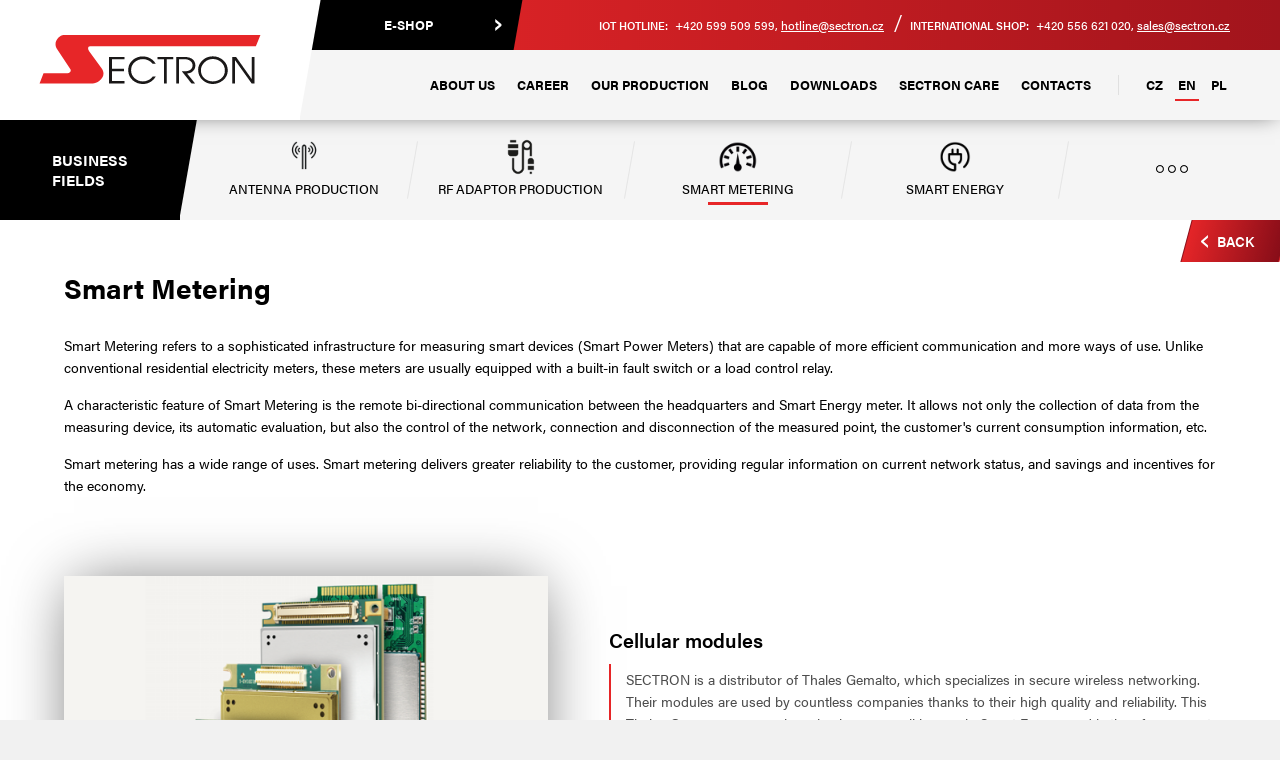

--- FILE ---
content_type: text/html; charset=utf-8
request_url: https://www.sectron.eu/en/smart-metering/a-19/
body_size: 7428
content:
<!DOCTYPE html>
<html lang="en">
  <head>
   <meta charset="utf-8">
   <title>Smart Metering | SECTRON s.r.o.</title>
   <meta name="description" content="SECTRON develop devices, applications and cloud services using the latest technologies. Smart Metering refers to a sophisticated…">
   <meta name="keywords" content="metering applications, Smart Home, Smart City, electromobility, security, IoT solutions, cloud services, M2M applications, sensor systems, sensors, flood sensor">
  
   <meta http-equiv="X-UA-Compatible" content="IE=edge">
   <meta name="viewport" content="width=device-width, initial-scale=1.0, user-scalable=0">
   <meta name="theme-color" content="#e72628">
   <meta name="msapplication-navbutton-color" content="#e72628">
   <meta name="apple-mobile-web-app-capable" content="yes"> 
   <meta name="apple-mobile-web-app-status-bar-style" content="black-translucen">


	
	<link rel="manifest" href="/manifest.json">
<meta name='robots' content='follow, all'>
<meta name='author' content='arsyline.cz'>
<link rel='canonical' href='https://www.sectron.eu/en/smart-metering/a-19/'>

<meta name="googlebot" content="index,follow,snippet,archive">
<meta name="robots" content="noodp">

<link rel="alternate" hreflang="cs-CZ" href="https://www.sectron.cz/">
<link rel="alternate" hreflang="en-GB" href="https://www.sectron.eu/">
<link rel="alternate" hreflang="pl-PL" href="https://www.sectron.pl/">

<meta name="og:site_name" content="Sectron">
<meta property='og:title' content='Smart Metering '>
<meta name='og:description' content='Smart Metering refers to a sophisticated infrastructure for measuring smart devices (Smart Power Meters) that are capable of more efficient…'>
<meta property='og:image' content='https://www.sectron.eu//UserFiles/Image/1531122969metering.png'>
<meta property="og:url" content="https://www.sectron.eu/en/smart-metering/a-19/">
   
   

   <link href="/img/icons/favicon.ico?1768991769" rel="icon" type="image/x-icon">
   <link href="/img/icons/apple-touch-icon.png?1768991769" rel="apple-touch-icon" sizes="180x180">
   <link href="/img/icons/favicon-32x32.png?1768991769" rel="icon" sizes="32x32" type="image/png">
   <link href="/img/icons/android-chrome-192x192.png?1768991769" rel="icon" sizes="192x192" type="image/png">
   <link href="/img/icons/favicon-16x16.png?1768991769" rel="icon" sizes="16x16" type="image/png">
   <link href="/img/icons/safari-pinned-tab.svg?1768991769" rel="mask-icon" >
   




      <link href="/style/default.css?1768991769" rel="stylesheet">
      <link rel="stylesheet" href="https://use.typekit.net/fco3wsx.css">

      <link href="https://cdn.arsy.cz/cookies/cookies_script_light.css" rel="stylesheet" media="print" onload="this.media='all'">
   

   	<link rel="search" type="application/opensearchdescription+xml" title="https://www.sectron.cz" href="/opensearch.xml">
   
                                        
   <script src="/script/jquery-3.3.1.min.js" defer></script>




    <script>
        window.dataLayer = window.dataLayer || [];
        function gtag(){ dataLayer.push(arguments); }

        gtag('consent', 'default', {
            'ad_storage': "denied",
            'analytics_storage': "denied",
            'personalization_storage': "denied",
            'functionality_storage': "denied",
            'ad_user_data': "denied",
            'ad_personalization': "denied",
            'security_storage': 'granted'
        } );
    </script>

<!-- Global site tag (gtag.js) - Google Analytics -->
	<script async src="https://www.googletagmanager.com/gtag/js?id=UA-4729057-3" type="text/plain" data-cookiecategory="analytics"></script>
	<script type="text/plain" data-cookiecategory="analytics">
	  window.dataLayer = window.dataLayer || [];
	  function gtag(){ dataLayer.push(arguments);}
	  gtag('js', new Date());
	
	  gtag('config', 'UA-4729057-3');
	</script>

	<!-- Global site tag (gtag.js) - AdWords: 858489445 -->

	<script async src="https://www.googletagmanager.com/gtag/js?id=AW-858489445" type="text/plain" data-cookiecategory="targeting"></script>
	<script type="text/plain" data-cookiecategory="targeting">
		window.dataLayer = window.dataLayer || [];
		function gtag(){ dataLayer.push(arguments);}
		gtag('js', new Date());
	
		gtag('config', 'AW-858489445');
	</script>

	<!-- Google Tag Manager -->
	<script >(function(w,d,s,l,i){ w[l]=w[l]||[];w[l].push({'gtm.start':
	new Date().getTime(),event:'gtm.js'});var f=d.getElementsByTagName(s)[0],
	j=d.createElement(s),dl=l!='dataLayer'?'&l='+l:'';j.async=true;j.src=
	'https://www.googletagmanager.com/gtm.js?id='+i+dl;f.parentNode.insertBefore(j,f);
	})(window,document,'script','dataLayer','GTM-W85794R');</script>
	<!-- End Google Tag Manager -->
	
	<script type="text/plain" data-cookiecategory="analytics">
      var trackOutboundLink = function(url) {
	     (function(i,s,o,g,r,a,m){ i['GoogleAnalyticsObject']=r;i[r]=i[r]||function(){
		  (i[r].q=i[r].q||[]).push(arguments)},i[r].l=1*new Date();a=s.createElement(o),
		  m=s.getElementsByTagName(o)[0];a.async=1;a.src=g;m.parentNode.insertBefore(a,m)
		  })(window,document,'script','//www.google-analytics.com/analytics.js','ga');
		  	ga('create', 'UA-4729057-3', 'auto');
         ga('send', 'event', 'outbound', 'click', url);
      }
   </script>


</head>

    
<body class="sub en" id="body">


<!-- Google Tag Manager (noscript) -->
<noscript><iframe src="https://www.googletagmanager.com/ns.html?id=GTM-W85794R"
height="0" width="0" style="display:none;visibility:hidden"></iframe></noscript>
<!-- End Google Tag Manager (noscript) -->
  

	   
   <span class="header_height"></span>
         		
 

   

      <div class="tree_list">
         <p class="title"><span>Business<br> fields</span></p>
         <ul>
               <li class="hassub  ">
                  <a href="/en/antenna-production/a-88/"   title="Antenna production" ><span><img src="/UserFiles/Image/1531120672anteny.png" alt="Smart Metering "></span>Antenna production</a>
               </li>
               <li class="hassub  ">
                  <a href="/en/rf-adaptor-production/a-164/"   title="RF adaptor production" ><span><img src="/UserFiles/Image/1591877687redukce-01.png" alt="Smart Metering "></span>RF adaptor production</a>
               </li>
               <li class="hassub active ">
                  <a href="/en/smart-metering/a-19/"   title="Smart Metering " ><span><img src="/UserFiles/Image/1531122969metering.png" alt="Smart Metering "></span>Smart Metering </a>
               </li>
               <li class="hassub  ">
                  <a href="/en/smart-energy/a-18/"   title="Smart energy" ><span><img src="/UserFiles/Image/1531120724energy.png" alt="Smart Metering "></span>Smart energy</a>
               </li>
               <li class="hassub  ">
                  <a href="/en/smart-city/a-101/"   title="Smart City" ><span><img src="/UserFiles/Image/1531120754city.png" alt="Smart Metering "></span>Smart City</a>
               </li>
               <li class="hassub  ">
                  <a href="/en/tracking-tracing/a-20/"   title="Tracking &amp; tracing" ><span><img src="/UserFiles/Image/1531122979tracking.png" alt="Smart Metering "></span>Tracking &amp; tracing</a>
               </li>
               <li class="hassub  ">
                  <a href="/en/electromobility/a-102/"   title="Electromobility" ><span><img src="/UserFiles/Image/1531122983auto.png" alt="Smart Metering "></span>Electromobility</a>
               </li>
               <li class="hassub  ">
                  <a href="/en/smart-agriculture/a-23/"   title="Smart agriculture" ><span><img src="/UserFiles/Image/1531120784agri.png" alt="Smart Metering "></span>Smart agriculture</a>
               </li>
            <li class="spec spec_link show imposhow"><a href="#" class="spec_link">&nbsp;</a>
               <div class="relative">
                  <ul>
                        <li class="hassub  "><a href="/en/antenna-production/a-88/" class=" spec_link"  title="Antenna production" >Antenna production</a></li>
                        <li class="hassub  "><a href="/en/rf-adaptor-production/a-164/" class=" spec_link"  title="RF adaptor production" >RF adaptor production</a></li>
                        <li class="hassub active "><a href="/en/smart-metering/a-19/" class=" spec_link"  title="Smart Metering " >Smart Metering </a></li>
                        <li class="hassub  "><a href="/en/smart-energy/a-18/" class=" spec_link"  title="Smart energy" >Smart energy</a></li>
                        <li class="hassub  "><a href="/en/smart-city/a-101/" class=" spec_link"  title="Smart City" >Smart City</a></li>
                        <li class="hassub  "><a href="/en/tracking-tracing/a-20/" class=" spec_link"  title="Tracking &amp; tracing" >Tracking &amp; tracing</a></li>
                        <li class="hassub  "><a href="/en/electromobility/a-102/" class=" spec_link"  title="Electromobility" >Electromobility</a></li>
                        <li class="hassub  "><a href="/en/smart-agriculture/a-23/" class=" spec_link"  title="Smart agriculture" >Smart agriculture</a></li>
                  </ul>
               </div>
            </li>
         </ul>
         <div class="clear"></div>
      </div>


    <section id="content">   
            <div class="back_overflow">
               <a href="#" class="btn inline typ_1 big arrow" rel="noopener nofollow" title="Back"><span>Back</span></a>
            </div>
               <div class="c_column">
                  <div class="inside">
<div class="container">
      

      
      <h1 class="align_left">Smart Metering  </h1>


   
   
                    <article>
                     
      				     <p>Smart Metering refers to a sophisticated infrastructure for measuring smart devices (Smart Power Meters) that are capable of more efficient communication and more ways of use. Unlike conventional residential electricity meters, these meters are usually equipped with a built-in fault switch or a load control relay.</p><p>A characteristic feature of Smart Metering is the remote bi-directional communication between the headquarters and Smart Energy meter. It allows not only the collection of data from the measuring device, its automatic evaluation, but also the control of the network, connection and disconnection of the measured point, the customer's current consumption information, etc.</p><p>Smart metering has a wide range of uses. Smart metering delivers greater reliability to the customer, providing regular information on current network status, and savings and incentives for the economy.</p>
                    </article>
                             
                     
                    <div class="clear"></div>
      
      


      
      
            <div class="landing_list">    
                  <div class="item">
                     <div class="img"><img src="/UserFiles/Image/1521128714222222222222222222222222.png" alt="Cellular modules"></div>
                     <div class="text">
                        <h2>Cellular modules</h2>
                           <img src="/UserFiles/Image/1521128714222222222222222222222222.png" alt="Cellular modules">
                        <div class="text_box">   
                           <p>SECTRON is a distributor of Thales Gemalto, which specializes in secure wireless networking. Their modules are used by countless companies thanks to their high quality and reliability. This Thales German company has also became well known in Smart Energy, and is therefore a great choice for anyone who wants to be successful in this field.</p>
                        </div>
                           <a href="https://eshop.sectron.eu/en/bezdratove-moduly/" target='_blank' class="btn inline typ_2 max_margin_top bold right hover"><span>read more...</span></a>
                        <div class="clear"></div>
                     </div>
                     <div class="img"><img src="/UserFiles/Image/1521128714222222222222222222222222.png" alt="Cellular modules"></div>
                  </div>
                  <div class="item">
                     <div class="img"><img src="/UserFiles/Image/1536654167amiRouter.png" alt="amiRouters"></div>
                     <div class="text">
                        <h2>amiRouters</h2>
                           <img src="/UserFiles/Image/1536654167amiRouter.png" alt="amiRouters">
                        <div class="text_box">   
                           <p>AmiRouter is a universal gateway for data transmission between devices working in a Local Area Networks and wireless networks. </p>
                        </div>
                           <div class="box">
                              <div class="text_box">   
                                 <p>In particular the device is dedicated to operate in electricity systems (meter reading, Smart Metering, Smart Grid, SCADA, rewenable energy) as an element of middleware infrastructure responsible for transmission of measurement data between end devices and central system.</p>
                              </div>
                           </div>
                           <a href="#" data-title="Read more" data-title2="Hide text" class="btn inline typ_2 max_margin_top bold left hover"><span>Read more</span></a>
                        <div class="clear"></div>
                     </div>
                     <div class="img"><img src="/UserFiles/Image/1536654167amiRouter.png" alt="amiRouters"></div>
                  </div>
            </div>

    
         
         
         <div>
   					<a href="/en/smart-energy/a-18/"  class="show btn inline right typ_3 overflow max_margin_top">Next <i>category</i></a>
                  <a href="/en/vyroba-vf-redukci/a-164/"  class="show btn inline left typ_3 overflow max_margin_top">Previous <i>category</i></a>
            <div class="clear"></div>
         </div>

      
      
      
      
      
      
      
      
      
      
   

</div>






                  </div>
               </div> 
               <div class="clear"></div>

         <a href="#" class="scroll_top" title="Up"></a>
         
      </section>                 
        

   <div class="welcome_2">
      <div class="img stop">
               <div class="item"><img class="img_hide bg lazy" src="/img/empty.gif" data-src="/UserFiles/Image/1745906228sectron-wireless-technologies.jpg" alt="Sectron industrial"></div>
      </div>
      <div class="text">
         <div class="in">
            <h2>E-shop</h2>
            <div>
                     <div class="item active" data-index="0">
                        <a href="https://eshop.sectron.cz/en/?utm_source=Sectron.cz&amp;utm_medium=Button&amp;utm_campaign=Eshop"  onclick="trackOutboundLink('&quot;https://eshop.sectron.cz/en/?utm_source=Sectron.cz&amp;utm_medium=Button&amp;utm_campaign=Eshop&quot;');" class="text_img" title="Go to"><img class="img_hide bg lazy" src="/img/empty.gif" data-src="/UserFiles/Image/1745906228sectron-wireless-technologies.jpg" alt="Sectron industrial"></a>
                        <h3><a href="https://eshop.sectron.cz/en/?utm_source=Sectron.cz&amp;utm_medium=Button&amp;utm_campaign=Eshop"  onclick="trackOutboundLink('&quot;https://eshop.sectron.cz/en/?utm_source=Sectron.cz&amp;utm_medium=Button&amp;utm_campaign=Eshop&quot;');" title="Sectron industrial">Sectron industrial</a></h3>
                        <div class="text_box"><p>Sectron Industrial is an e-shop specializing in M2M and IoT accessories and compact hardware solutions. You can find there ANTENNAS, WIRELESS MODULES, MODEMS, ROUTERS, CABLE REDUCTIONS AND EXTENSIONS, RF CONNECTORS. Thanks to years of experience in our own production and cooperation with the brands <a href="https://eshop.sectron.eu/en/gemalto-a-thales-company/?utm_source=Sectron.cz&utm_medium=Partne%C5%99i&utm_campaign=Gemalto" rel="noopener noreferrer" target="_blank"><strong>Gemalto a Thales Company</strong></a><strong>,&nbsp;</strong><a href="https://eshop.sectron.eu/en/telit-cinterion/v-250/?utm_source=Sectron.cz&utm_medium=Partne%C5%99i&utm_campaign=Telit_Cinterion" rel="noopener noreferrer" target="_blank"><strong>Telit Cinterion</strong></a><strong>,&nbsp;</strong><a href="https://eshop.sectron.eu/en/teltonika/?utm_source=Sectron.cz&utm_medium=Partne%C5%99i&utm_campaign=Teltonika"><strong>Teltonika</strong></a><strong>,&nbsp;</strong><a href="https://eshop.sectron.eu/en/trimble/?utm_source=Sectron.cz&utm_medium=Partne%C5%99i&utm_campaign=Trimble" rel="noopener noreferrer" target="_blank"><strong>Trimble</strong></a><strong>,&nbsp;</strong><a href="https://eshop.sectron.eu/en/advantech-b-b-smartworx/?utm_source=Sectron.cz&utm_medium=Partne%C5%99i&utm_campaign=Advantech" rel="noopener noreferrer" target="_blank"><strong>Advantech B + B SmartWorx</strong></a><strong>,&nbsp;</strong><a href="https://eshop.sectron.eu/en/robustel/?utm_source=Sectron.cz&utm_medium=Partne%C5%99i&utm_campaign=Robustel" rel="noopener noreferrer" target="_blank"><strong>Robustel</strong></a><strong>,&nbsp;</strong><a href="https://eshop.sectron.eu/en/andra/?utm_source=Sectron.cz&utm_medium=Partne%C5%99i&utm_campaign=Andra" rel="noopener noreferrer" target="_blank"><strong>Andra</strong></a>, we are able to offer an extensive portfolio of products to suit you and your solution. We develop devices, applications and cloud services using the latest technologies for high added value and easy to use in everyday life.</p><p>We have newly added the Electromobility category to our portfolio, where you can choose charging stations, wallboxes, portable chargers and charging cables.</p></div>
                        <a href="https://eshop.sectron.cz/en/?utm_source=Sectron.cz&amp;utm_medium=Button&amp;utm_campaign=Eshop"  onclick="trackOutboundLink('&quot;https://eshop.sectron.cz/en/?utm_source=Sectron.cz&amp;utm_medium=Button&amp;utm_campaign=Eshop&quot;');" class="btn inline typ_1" title="Display more"><span>Display more</span></a>
                     </div>
            </div>
         </div>
      </div>
   </div>
   
      <div class="welcome_5">
         <div class="inside"> 
            <p class="title">Partners</p>
            <div class="partners_slider stop">
                  <div class="slide"><a href="https://eshop.sectron.eu/en/telit-cinterion/v-3/?utm_source=Sectron.cz&amp;utm_medium=Partne%C5%99i&amp;utm_campaign=Telit" target="_blank" rel="noopener" class="item"><span class="box"><span class="centering"><img class="lazy" src="/img/empty_partner.gif" data-src="/UserFiles/Image/1708628608telit-logo.png" alt="Telit Cinterion"></span></span></a></div>
                  <div class="slide"><a href="https://eshop.sectron.eu/en/trimble/?utm_source=Sectron.cz&amp;utm_medium=Partne%C5%99i&amp;utm_campaign=Trimble" target="_blank" rel="noopener" class="item"><span class="box"><span class="centering"><img class="lazy" src="/img/empty_partner.gif" data-src="/UserFiles/Image/1517838942trimble.jpg" alt="Trimble"></span></span></a></div>
                  <div class="slide"><a href="https://eshop.sectron.eu/en/teltonika-networks/?utm_source=Sectron.cz&amp;utm_medium=Partne%C5%99i&amp;utm_campaign=Teltonika" target="_blank" rel="noopener" class="item"><span class="box"><span class="centering"><img class="lazy" src="/img/empty_partner.gif" data-src="/UserFiles/Image/1641561917teltonika-network.png" alt="Teltonika"></span></span></a></div>
                  <div class="slide"><a href="https://eshop.sectron.eu/en/robustel/?utm_source=Sectron.cz&amp;utm_medium=Partne%C5%99i&amp;utm_campaign=Robustel" target="_blank" rel="noopener" class="item"><span class="box"><span class="centering"><img class="lazy" src="/img/empty_partner.gif" data-src="/UserFiles/Image/1518174941robustel.jpg" alt="Robustel"></span></span></a></div>
                  <div class="slide"><a href="https://eshop.sectron.eu/en/protempis/v-264/?utm_source=Sectron.cz&amp;utm_medium=Partne%C5%99i&amp;utm_campaign=Protempis" target="_blank" rel="noopener" class="item"><span class="box"><span class="centering"><img class="lazy" src="/img/empty_partner.gif" data-src="/UserFiles/Image/1708628534protempis-logo.png" alt="Protempis"></span></span></a></div>
                  <div class="slide"><a href="https://eshop.sectron.eu/en/jadak-a-novanta-company/?utm_source=Sectron.cz&amp;utm_medium=Partne%C5%99i&amp;utm_campaign=Jadak" target="_blank" rel="noopener" class="item"><span class="box"><span class="centering"><img class="lazy" src="/img/empty_partner.gif" data-src="/UserFiles/Image/1574427309jadak-thingmagic-logo-01.png" alt="JADAK A NOVANTA COMPANY"></span></span></a></div>
                  <div class="slide"><a href="https://eshop.sectron.eu/en/olife-energy/"  class="item"><span class="box"><span class="centering"><img class="lazy" src="/img/empty_partner.gif" data-src="/UserFiles/Image/1647611763olifeenergy-logo.png" alt="Olife Energy"></span></span></a></div>
                  <div class="slide"><a href="https://eshop.sectron.eu/en/mybox/v-254/?utm_source=Sectron.cz&amp;utm_medium=Partne%C5%99i&amp;utm_campaign=MyBox" target="_blank" rel="noopener" class="item"><span class="box"><span class="centering"><img class="lazy" src="/img/empty_partner.gif" data-src="/UserFiles/Image/1708691358mybox-logo.png" alt="Mybox"></span></span></a></div>
                  <div class="slide"><a href="https://eshop.sectron.cz/enhance/v-266/?utm_source=Sectron.cz&amp;utm_medium=Partne%C5%99i&amp;utm_campaign=Enhance"  class="item"><span class="box"><span class="centering"><img class="lazy" src="/img/empty_partner.gif" data-src="/UserFiles/Image/1757659450enhance-logo-partner.png" alt="Enhance"></span></span></a></div>
                  <div class="slide"><a href="/en/advantech/a-218/"  class="item"><span class="box"><span class="centering"><img class="lazy" src="/img/empty_partner.gif" data-src="/UserFiles/Image/1757659699advantech-logo-partner.png" alt="Advantech"></span></span></a></div>
                  <div class="slide"><a href="https://eshop.sectron.eu/en/andra/?utm_source=Sectron.cz&amp;utm_medium=Partne%C5%99i&amp;utm_campaign=Andra" target="_blank" rel="noopener" class="item"><span class="box"><span class="centering"><img class="lazy" src="/img/empty_partner.gif" data-src="/UserFiles/Image/1518174949andra.jpg" alt="Andra"></span></span></a></div>
                  <div class="slide"><a href="https://eshop.sectron.eu/en/hirose/?utm_source=Sectron.cz&amp;utm_medium=Partne%C5%99i&amp;utm_campaign=Hirose" target="_blank" rel="noopener" class="item"><span class="box"><span class="centering"><img class="lazy" src="/img/empty_partner.gif" data-src="/UserFiles/Image/1522935779hrs2.png" alt="HRS"></span></span></a></div>
                  <div class="slide"><a href="https://eshop.sectron.eu/en/molex/?utm_source=Sectron.cz&amp;utm_medium=Partne%C5%99i&amp;utm_campaign=Molex" target="_blank" rel="noopener" class="item"><span class="box"><span class="centering"><img class="lazy" src="/img/empty_partner.gif" data-src="/UserFiles/Image/1518174935molex.jpg" alt="Molex"></span></span></a></div>
                  <div class="slide"><a href="https://www.gsmkey.cz/en/?utm_source=Sectron.cz&amp;utm_medium=Partne%C5%99i&amp;utm_campaign=GSMKEY" target="_blank" rel="noopener" class="item"><span class="box"><span class="centering"><img class="lazy" src="/img/empty_partner.gif" data-src="/UserFiles/Image/1548247992gsmkey-logo.png" alt="GSM KEY"></span></span></a></div>
            </div>
         </div>
      </div>
   
   
   <header>
      <a href="/en/" class="logo" title="Logo"><img src='/img/logo.svg' onerror="this.src='/img/logo.png'; this.onerror=null;" alt="Logo"></a>
      <div class="box">
         <div class="top_line">
              <ul>
                    <li class="first"><a href="https://eshop.sectron.eu/en/" title="Přejít na e-shop">E-shop</a></li>
              </ul>
           <p><strong>IoT Hotline:</strong> +420 599 509 599, <a href="mailto:&#104;&#111;&#116;&#108;&#105;&#110;&#101;&#64;&#115;&#101;&#99;&#116;&#114;&#111;&#110;&#46;&#99;&#122;">&#104;&#111;&#116;&#108;&#105;&#110;&#101;&#64;&#115;&#101;&#99;&#116;&#114;&#111;&#110;&#46;&#99;&#122;</a></p>
            <p><strong>International shop:</strong> +420 556 621 020, <a href="mailto:&#115;&#97;&#108;&#101;&#115;&#64;&#115;&#101;&#99;&#116;&#114;&#111;&#110;&#46;&#99;&#122;">&#115;&#97;&#108;&#101;&#115;&#64;&#115;&#101;&#99;&#116;&#114;&#111;&#110;&#46;&#99;&#122;</a></p>
         </div>
         <div class="bottom_line">
            <p class="info">Connecting devices to bring the future now.</p>
            <nav> 
                  <span class="open_close_navigation"><button class="lines-button x" type="button" aria-label="Main menu">Main menu<span class="lines"></span></button></span> 
                  <ul class="menu">
                        <li class="   "><a  href="/en/about-us/a-3/" class=""  title="About Us" >About Us</a></li>
                        <li class="   "><a  href="/en/career/a-79/" class=""  title="Career" >Career</a></li>
                        <li class=" hassub  "><a id="submenu_110" href="/en/our-production/a-110/" class=""  title="Our production" >Our production</a></li>
                        <li class="   "><a  href="/en/blog/a-4/" class=""  title="Blog" >Blog</a></li>
                        <li class="   "><a  href="/en/downloads/a-87/" class=""  title="Downloads" >Downloads</a></li>
                        <li class=" hassub  "><a id="submenu_155" href="/en/sectron-care/a-155/" class=""  title="SECTRON Care" >SECTRON Care</a></li>
                        <li class="   "><a  href="/en/contacts/a-30/" class=""  title="Contacts" >Contacts</a></li>
                  </ul>
                  <ul class="lang">
							<li ><a href="https://www.sectron.cz/cs/smart-metering/a-19/">CZ</a></li>
                     <li class="active"><a href="https://www.sectron.eu/en/smart-metering/a-19/">EN</a></li>
                     <li ><a href="https://www.sectron.pl/pl/smart-metering/a-19/">PL</a></li>
                  </ul> 
            </nav>
         </div>
      </div>
      <div class="clear"></div>
   </header> 
      
      <div class="ipad_menu">  
         <ul>   
               <li class="  "><a href="/en/about-us/a-3/" class=""  title="About Us" >About Us</a></li>
               <li class="  "><a href="/en/career/a-79/" class=""  title="Career" >Career</a></li>
               <li class="hassub  "><a href="/en/our-production/a-110/" class=""  title="Our production" >Our production</a></li>
               <li class="  "><a href="/en/blog/a-4/" class=""  title="Blog" >Blog</a></li>
               <li class="  "><a href="/en/downloads/a-87/" class=""  title="Downloads" >Downloads</a></li>
               <li class="hassub  "><a href="/en/sectron-care/a-155/" class=""  title="SECTRON Care" >SECTRON Care</a></li>
               <li class="  "><a href="/en/contacts/a-30/" class=""  title="Contacts" >Contacts</a></li>
            <li class="lang count_3"><a href="https://www.sectron.cz/cs/smart-metering/a-19/" >CZ</a><a href="https://www.sectron.eu/en/smart-metering/a-19/" class="active">EN</a><a href="https://www.sectron.pl/pl/smart-metering/a-19/" >PL</a></li>
         </ul>
      </div>
   
   
   
   
   <footer>
      <img class="img_hide bg lazy" src="/img/empty.gif" data-src="/img/footer_bg.jpg" alt="">
      <div class="inside">
         <div class="item">
               <p><strong>Information</strong></p>
               <ul>
                     <li class=""><a href="/en/about-us/a-3/" class="">About Us</a></li>
                     <li class=""><a href="/en/career/a-79/" class="">Career</a></li>
                     <li class=""><a href="/en/our-production/a-110/" class="">Our production</a></li>
                     <li class=""><a href="/en/blog/a-4/" class="">Blog</a></li>
                     <li class=""><a href="/en/downloads/a-87/" class="">Downloads</a></li>
                     <li class=""><a href="/en/sectron-care/a-155/" class="">SECTRON Care</a></li>
                     <li class=""><a href="/en/contacts/a-30/" class="">Contacts</a></li>
                  	<li class=""><a href="/en/zasady-ochrany-osobnich-udaju/" >Privacy Policy</a></li>
               </ul>
         </div>
         <div class="item">
            <p><strong>Address</strong></p>
            <p>SECTRON s.r.o.<br>Josefa Šavla 12<br>Ostrava - Mariánské hory<br>Zip 709 00<br>Czech Republic<br><br>Company ID: 64617939<br>Tax registration number: CZ64617939</p>
         </div>
         <div class="box">
            <form action='/en/smart-metering/a-19/' method='post' id='contact_form' onsubmit="return ControlForm('contact_form');">
               <input type='hidden' name='telefon_language' id='telefon_language' value="The phone does not have the correct format">
               <input type='hidden' name='blabol_language' id='blabol_language' value="E-mail format is invalid">
               <input type='hidden' name='dotaz' value='OK'>
               <div class="mail_hide"><input type='text' name='mail' id='mail' value=''></div>
               <p><strong>Contact us</strong></p> 
               <table>
                  <tr>
                     <th>Name and surname</th>
                     <td><input type="text" name="jmeno" data-validation="Put <strong>Name and surname</strong>"></td>
                  </tr>
                  <tr>
                     <th>E-mail</th>
                     <td><input type="text" id="blabol" name="blabol" data-validation="Put <strong>E-mail</strong>"></td>
                  </tr>
                  <tr>
                     <th>Message</th>
                     <td><textarea name="zprava" data-validation="Put <strong>Message</strong>"></textarea></td>
                  </tr>
                  
               </table>
                <p class="gdpr">By submitting the form, you agree <a href="/en/zasady-ochrany-osobnich-udaju/" title="Privacy Policy" target="_blank">to the privacy policy</a>.</p>
                <div class="myCaptcha"></div>
               <button type="submit" class="btn inline typ_1 right"><span>Send</span></button>
               <div class="clear"></div>
            </form>
         </div>
               
         <div class="clear"></div>
      </div>
   </footer>
         

                




      
      <div class="control_popup">
         <div class="box">
            <div class="boxes">
         		<span class='warning'>Warning</span>
               <div class="text"></div>
               <span class="close cursor btn typ_1 inline middle_margin_top"><span>Close</span></span>
            </div>
         </div>
      </div>









         






 



  


  <script src="/script/web_script.js?1768991769" defer></script>
   


  <script src="/script/eshop.min.js?1768991769" defer></script>
  <script src="/script/default.js?1768991769" defer></script>

  <script src="https://cdn.arsy.cz/cookies/lang/cookies_script_en.min.js?v=22-01-2026" defer></script>
    <script src="https://cdn.arsy.cz/cookies/cookies_script_v5.min.js?v=22-01-2026" defer></script>
  

  	<input type='hidden' id='lang' value='en'>
	<input type='hidden' id='mena' value='€'>
	<input type='hidden' id='kurz' value='25.676'>
	<input type='hidden' id='notInStock' value="">
   <input type='hidden' id='sklady' value="1">
   
   <input type="hidden" id="delivery_payment_control" value="Please choose &amp;lt;strong&amp;gt;transport &lt;/strong&gt; and &lt;strong&gt;payment&lt;/strong&gt;">

   <input type='hidden' id='privacy-policy-link' value='/en/zasady-ochrany-osobnich-udaju/'>
    <input type='hidden' id='recaptcha' value="<strong>Potvrďte, že nejste robot</strong>">
    <input type='hidden' id="re_key" value="6LfJvDgcAAAAAP2ZllYA3TIvj2PdjxWevK0QIiSb">
   
   <script type="text/plain" data-cookiecategory="targeting">
	/* <![CDATA[ */
	var seznam_retargeting_id = 46040;
	/* ]]> */
	</script>
	
	<script src="//c.imedia.cz/js/retargeting.js"  type="text/plain" data-cookiecategory="targeting"></script>
   
   

	
  </body>    
</html>

--- FILE ---
content_type: text/css;charset=utf-8
request_url: https://use.typekit.net/fco3wsx.css
body_size: 720
content:
/*
 * The Typekit service used to deliver this font or fonts for use on websites
 * is provided by Adobe and is subject to these Terms of Use
 * http://www.adobe.com/products/eulas/tou_typekit. For font license
 * information, see the list below.
 *
 * acumin-pro:
 *   - http://typekit.com/eulas/00000000000000003b9acafc
 *   - http://typekit.com/eulas/00000000000000003b9acafd
 *   - http://typekit.com/eulas/00000000000000003b9acaf2
 *   - http://typekit.com/eulas/00000000000000003b9acaf7
 *   - http://typekit.com/eulas/00000000000000003b9acaf4
 *   - http://typekit.com/eulas/00000000000000003b9acaf8
 *   - http://typekit.com/eulas/00000000000000003b9acaf6
 *   - http://typekit.com/eulas/00000000000000003b9acafa
 *   - http://typekit.com/eulas/00000000000000003b9acaf0
 *
 * © 2009-2026 Adobe Systems Incorporated. All Rights Reserved.
 */
/*{"last_published":"2019-01-14 19:07:46 UTC"}*/

@import url("https://p.typekit.net/p.css?s=1&k=fco3wsx&ht=tk&f=26053.26054.26055.26056.26058.26060.26062.26063.26065&a=2824779&app=typekit&e=css");

@font-face {
font-family:"acumin-pro";
src:url("https://use.typekit.net/af/6d4bb2/00000000000000003b9acafc/27/l?primer=44fe99620e26aaa76f45d0cac24698a49b51081a30c4f3cb381ef4f3119768b4&fvd=n7&v=3") format("woff2"),url("https://use.typekit.net/af/6d4bb2/00000000000000003b9acafc/27/d?primer=44fe99620e26aaa76f45d0cac24698a49b51081a30c4f3cb381ef4f3119768b4&fvd=n7&v=3") format("woff"),url("https://use.typekit.net/af/6d4bb2/00000000000000003b9acafc/27/a?primer=44fe99620e26aaa76f45d0cac24698a49b51081a30c4f3cb381ef4f3119768b4&fvd=n7&v=3") format("opentype");
font-display:auto;font-style:normal;font-weight:700;font-stretch:normal;
}

@font-face {
font-family:"acumin-pro";
src:url("https://use.typekit.net/af/6ce26b/00000000000000003b9acafd/27/l?primer=44fe99620e26aaa76f45d0cac24698a49b51081a30c4f3cb381ef4f3119768b4&fvd=i7&v=3") format("woff2"),url("https://use.typekit.net/af/6ce26b/00000000000000003b9acafd/27/d?primer=44fe99620e26aaa76f45d0cac24698a49b51081a30c4f3cb381ef4f3119768b4&fvd=i7&v=3") format("woff"),url("https://use.typekit.net/af/6ce26b/00000000000000003b9acafd/27/a?primer=44fe99620e26aaa76f45d0cac24698a49b51081a30c4f3cb381ef4f3119768b4&fvd=i7&v=3") format("opentype");
font-display:auto;font-style:italic;font-weight:700;font-stretch:normal;
}

@font-face {
font-family:"acumin-pro";
src:url("https://use.typekit.net/af/9871e5/00000000000000003b9acaf2/27/l?primer=44fe99620e26aaa76f45d0cac24698a49b51081a30c4f3cb381ef4f3119768b4&fvd=n2&v=3") format("woff2"),url("https://use.typekit.net/af/9871e5/00000000000000003b9acaf2/27/d?primer=44fe99620e26aaa76f45d0cac24698a49b51081a30c4f3cb381ef4f3119768b4&fvd=n2&v=3") format("woff"),url("https://use.typekit.net/af/9871e5/00000000000000003b9acaf2/27/a?primer=44fe99620e26aaa76f45d0cac24698a49b51081a30c4f3cb381ef4f3119768b4&fvd=n2&v=3") format("opentype");
font-display:auto;font-style:normal;font-weight:200;font-stretch:normal;
}

@font-face {
font-family:"acumin-pro";
src:url("https://use.typekit.net/af/aa5b59/00000000000000003b9acaf7/27/l?primer=44fe99620e26aaa76f45d0cac24698a49b51081a30c4f3cb381ef4f3119768b4&fvd=i4&v=3") format("woff2"),url("https://use.typekit.net/af/aa5b59/00000000000000003b9acaf7/27/d?primer=44fe99620e26aaa76f45d0cac24698a49b51081a30c4f3cb381ef4f3119768b4&fvd=i4&v=3") format("woff"),url("https://use.typekit.net/af/aa5b59/00000000000000003b9acaf7/27/a?primer=44fe99620e26aaa76f45d0cac24698a49b51081a30c4f3cb381ef4f3119768b4&fvd=i4&v=3") format("opentype");
font-display:auto;font-style:italic;font-weight:400;font-stretch:normal;
}

@font-face {
font-family:"acumin-pro";
src:url("https://use.typekit.net/af/a2c82e/00000000000000003b9acaf4/27/l?primer=44fe99620e26aaa76f45d0cac24698a49b51081a30c4f3cb381ef4f3119768b4&fvd=n3&v=3") format("woff2"),url("https://use.typekit.net/af/a2c82e/00000000000000003b9acaf4/27/d?primer=44fe99620e26aaa76f45d0cac24698a49b51081a30c4f3cb381ef4f3119768b4&fvd=n3&v=3") format("woff"),url("https://use.typekit.net/af/a2c82e/00000000000000003b9acaf4/27/a?primer=44fe99620e26aaa76f45d0cac24698a49b51081a30c4f3cb381ef4f3119768b4&fvd=n3&v=3") format("opentype");
font-display:auto;font-style:normal;font-weight:300;font-stretch:normal;
}

@font-face {
font-family:"acumin-pro";
src:url("https://use.typekit.net/af/829fc1/00000000000000003b9acaf8/27/l?primer=44fe99620e26aaa76f45d0cac24698a49b51081a30c4f3cb381ef4f3119768b4&fvd=n5&v=3") format("woff2"),url("https://use.typekit.net/af/829fc1/00000000000000003b9acaf8/27/d?primer=44fe99620e26aaa76f45d0cac24698a49b51081a30c4f3cb381ef4f3119768b4&fvd=n5&v=3") format("woff"),url("https://use.typekit.net/af/829fc1/00000000000000003b9acaf8/27/a?primer=44fe99620e26aaa76f45d0cac24698a49b51081a30c4f3cb381ef4f3119768b4&fvd=n5&v=3") format("opentype");
font-display:auto;font-style:normal;font-weight:500;font-stretch:normal;
}

@font-face {
font-family:"acumin-pro";
src:url("https://use.typekit.net/af/46da36/00000000000000003b9acaf6/27/l?primer=44fe99620e26aaa76f45d0cac24698a49b51081a30c4f3cb381ef4f3119768b4&fvd=n4&v=3") format("woff2"),url("https://use.typekit.net/af/46da36/00000000000000003b9acaf6/27/d?primer=44fe99620e26aaa76f45d0cac24698a49b51081a30c4f3cb381ef4f3119768b4&fvd=n4&v=3") format("woff"),url("https://use.typekit.net/af/46da36/00000000000000003b9acaf6/27/a?primer=44fe99620e26aaa76f45d0cac24698a49b51081a30c4f3cb381ef4f3119768b4&fvd=n4&v=3") format("opentype");
font-display:auto;font-style:normal;font-weight:400;font-stretch:normal;
}

@font-face {
font-family:"acumin-pro";
src:url("https://use.typekit.net/af/027dd4/00000000000000003b9acafa/27/l?primer=44fe99620e26aaa76f45d0cac24698a49b51081a30c4f3cb381ef4f3119768b4&fvd=n6&v=3") format("woff2"),url("https://use.typekit.net/af/027dd4/00000000000000003b9acafa/27/d?primer=44fe99620e26aaa76f45d0cac24698a49b51081a30c4f3cb381ef4f3119768b4&fvd=n6&v=3") format("woff"),url("https://use.typekit.net/af/027dd4/00000000000000003b9acafa/27/a?primer=44fe99620e26aaa76f45d0cac24698a49b51081a30c4f3cb381ef4f3119768b4&fvd=n6&v=3") format("opentype");
font-display:auto;font-style:normal;font-weight:600;font-stretch:normal;
}

@font-face {
font-family:"acumin-pro";
src:url("https://use.typekit.net/af/b27b16/00000000000000003b9acaf0/27/l?primer=44fe99620e26aaa76f45d0cac24698a49b51081a30c4f3cb381ef4f3119768b4&fvd=n1&v=3") format("woff2"),url("https://use.typekit.net/af/b27b16/00000000000000003b9acaf0/27/d?primer=44fe99620e26aaa76f45d0cac24698a49b51081a30c4f3cb381ef4f3119768b4&fvd=n1&v=3") format("woff"),url("https://use.typekit.net/af/b27b16/00000000000000003b9acaf0/27/a?primer=44fe99620e26aaa76f45d0cac24698a49b51081a30c4f3cb381ef4f3119768b4&fvd=n1&v=3") format("opentype");
font-display:auto;font-style:normal;font-weight:100;font-stretch:normal;
}

.tk-acumin-pro { font-family: "acumin-pro",sans-serif; }


--- FILE ---
content_type: image/svg+xml
request_url: https://www.sectron.eu/img/dot_hover.svg
body_size: 523
content:
<?xml version="1.0" encoding="utf-8"?>
<!-- Generator: Adobe Illustrator 22.0.1, SVG Export Plug-In . SVG Version: 6.00 Build 0)  -->
<svg version="1.1" id="Vrstva_1" xmlns="http://www.w3.org/2000/svg" xmlns:xlink="http://www.w3.org/1999/xlink" x="0px" y="0px"
	 viewBox="0 0 30.7 7.6" style="enable-background:new 0 0 30.7 7.6;" xml:space="preserve">
<style type="text/css">
	.st0{fill:#E72628;}
</style>
<g>
	<g>
		<path class="st0" d="M3.8,1c1.5,0,2.8,1.3,2.8,2.8S5.4,6.6,3.8,6.6S1,5.4,1,3.8S2.3,1,3.8,1 M3.8,0C1.7,0,0,1.7,0,3.8
			c0,2.1,1.7,3.8,3.8,3.8s3.8-1.7,3.8-3.8C7.6,1.7,5.9,0,3.8,0L3.8,0z"/>
	</g>
	<g>
		<path class="st0" d="M15.3,1c1.5,0,2.8,1.3,2.8,2.8s-1.3,2.8-2.8,2.8s-2.8-1.3-2.8-2.8S13.8,1,15.3,1 M15.3,0
			c-2.1,0-3.8,1.7-3.8,3.8c0,2.1,1.7,3.8,3.8,3.8c2.1,0,3.8-1.7,3.8-3.8C19.1,1.7,17.4,0,15.3,0L15.3,0z"/>
	</g>
	<g>
		<path class="st0" d="M26.9,1c1.5,0,2.8,1.3,2.8,2.8s-1.3,2.8-2.8,2.8c-1.5,0-2.8-1.3-2.8-2.8S25.3,1,26.9,1 M26.9,0
			c-2.1,0-3.8,1.7-3.8,3.8c0,2.1,1.7,3.8,3.8,3.8c2.1,0,3.8-1.7,3.8-3.8C30.7,1.7,29,0,26.9,0L26.9,0z"/>
	</g>
</g>
</svg>


--- FILE ---
content_type: application/javascript
request_url: https://www.sectron.eu/script/eshop.min.js?1768991769
body_size: 12940
content:
document.createElement("header"),document.createElement("nav"),document.createElement("section"),document.createElement("article"),document.createElement("aside"),document.createElement("footer"),document.createElement("hgroup");var options={path:"/",expires:10};function saveContentTinyMC(){var t=tinyMCE.activeEditor.getContent();$.ajax({type:"post",url:"/jquery/s.php",data:{text:t,id:$("#hidden_description").val()},cache:!1,dataType:"html",success:function(t){1==t?alert("Uložení proběhlo v pořádku"):alert("Došlo k chybě")}})}var pust=!0,allowSubmit=!1;function ControlForm(t){var e,o="",a="",i=$("#"+t);if(i.find("input").each(function(){var t;""<$(this).attr("data-validation")?("text"==$(this).attr("type")||"password"==$(this).attr("type")&&0==$("#password_strength").length)&&(""==$(this).val()?-1!=$(this).attr("name").search("blabol")?EmailControl($(this).val())||(o=o+"<p>"+$(this).attr("data-validation")+"</p>"):"firma"!=$(this).attr("id")&&"blabol"!=$(this).attr("id")&&"jmeno"!=$(this).attr("id")&&"prijmeni"!=$(this).attr("id")&&"ulice"!=$(this).attr("id")&&"mesto"!=$(this).attr("id")&&"psc"!=$(this).attr("id")&&"cp"!=$(this).attr("id")||$("#fact").is(":checked")?"slogin"==$(this).attr("id")||"password_strength"==$(this).attr("id")?a=a+"<p>"+$(this).attr("data-validation")+"</p>":"telefon"==$(this).attr("id")?9!=(t=(t=$(this).val()).replace(/[^0-9]/g,"")).length&&12!=t.length&&(o=o+"<p>"+$(this).attr("data-validation")+"</p>"):o=($(this).attr("id"),o+"<p>"+$(this).attr("data-validation")+"</p>"):o=o+"<p>"+$(this).attr("data-validation")+"</p>":"psc"==$(this).attr("id")||"dodaci_psc"==$(this).attr("id")||("telefon"==$(this).attr("id")?9!=(t=(t=$(this).val()).replace(/[^0-9]/g,"")).length&&12!=t.length&&(o=o+"<p>"+$("#telefon_language").val()+"</p>"):"blabol"!=$(this).attr("id")&&-1==$(this).attr("name").search("blabol")||EmailControl($(this).val())||(o=o+"<p>"+$("#blabol_language").val()+"</p>"))):"telefon"==$(this).attr("id")?""!=$(this).val()&&9!=(t=(t=$(this).val()).replace(/[^0-9]/g,"")).length&&12!=t.length&&(o=o+"<p>"+$("#telefon_language").val()+"</p>"):"blabol"==$(this).attr("id")&&(EmailControl($(this).val())||(o=o+"<p>"+$("#blabol_language").val()+"</p>"))}),$("#password_strength").length&&""<$("#password_strength").attr("data-validation")&&(0==i.find("#password_strength").val().length&&(o=o+"<p>"+$("#password_strength").attr("data-validation")+"!</p>"),$("#repassword").length&&0==i.find("#repassword").val().length&&(o=o+"<p>"+$("#repassword").attr("data-validation")+"!</p>"),i.find("#password_strength").val().length<8&&(o=o+"<p>"+$("#delka_hesla_language").val()+"!</p>"),re=/[0-9]/,re.test(i.find("#password_strength").val())||(o=o+"<p>"+$("#cisla_hesla_language").val()+"!</p>"),re=/[a-z]/,re.test(i.find("#password_strength").val())||(o=o+"<p> "+$("#male_pismeno_hesla_language").val()+"!</p>"),re=/[A-Z]/,re.test(i.find("#password_strength").val())||(o=o+"<p>"+$("#velke_pismeno_hesla_language").val()+"!</p>"),""<i.find("#password_strength").val()&&""<i.find("#repassword").val()&&null!=i.find("#repassword").val()&&null!=i.find("#password_strength").val()&&i.find("#password_strength").val()!=i.find("#repassword").val()&&(o=o+"<p>"+$("#kontrola_hesla_language").val()+"</p>")),i.find("select").each(function(){""<$(this).attr("data-validation")&&""==$(this).val()&&(o=o+"<p>"+$(this).attr("data-validation")+"</p>")}),""<i.find("#ulice").val()&&(0<=(e=i.find("#ulice").val()).indexOf("1")||0<=e.indexOf("1")||0<=e.indexOf("2")||0<=e.indexOf("3")||0<=e.indexOf("4")||0<=e.indexOf("5")||0<=e.indexOf("6")||0<=e.indexOf("7")||0<=e.indexOf("8")||0<=e.indexOf("9")||(o=o+"<p>"+$("#ulice_language").val()+"</p>")),""<i.find("#dodaci_ulice").val()&&(0<=(e=i.find("#dodaci_ulice  ").val()).indexOf("1")||0<=e.indexOf("1")||0<=e.indexOf("2")||0<=e.indexOf("3")||0<=e.indexOf("4")||0<=e.indexOf("5")||0<=e.indexOf("6")||0<=e.indexOf("7")||0<=e.indexOf("8")||0<=e.indexOf("9")||(o=o+"<p>"+$("#ulice_dodaci_language").val()+"</p>")),""<i.find("#psc").val()&&(5==$("#psc").val().replace(" ","").length||(o=o+"<p>"+$("#psc_language").val()+"</p>")),""<i.find("#dodaci_psc").val()&&(5==i.find("#dodaci_psc").val().replace(" ","").length||(o=o+"<p>"+$("#psc_dodaci_language").val()+"</p>")),errorMessageDod="",i.find("#deliveryCheck").is(":checked")&&$("#"+t).find("input").each(function(){""<$(this).attr("man")&&"text"==$(this).attr("type")&&0<$(this).attr("id").indexOf("odaci_")&&""==$(this).val()&&(errorMessageDod=errorMessageDod+"<p>"+$(this).attr("man")+"</p>")}),$("#"+t).find("textarea").each(function(){""<$(this).attr("data-validation")&&""==$(this).val()&&(o=o+"<p>"+$(this).attr("data-validation")+"</p>")}),$("#"+t).find('input[type="checkbox"]').each(function(){""<$(this).attr("data-validation")&&($(this).is(":checked")||(o=o+"<p>"+$(this).attr("data-validation")+"</p>"))}),$("#"+t).find('input[type="file"]').each(function(){""<$(this).attr("data-validation")&&""==$(this).val()&&(o=o+"<p>"+$(this).attr("data-validation")+"</p>")}),""<o||""<errorMessageDod||""<a)return showControlPopup(o+errorMessageDod+a),!1;if(null==$("#"+t).find(".myCaptcha").val())return"finalordform"==t&&$(".submit_order").addClass("disable").prop("disabled",!0).html($("#submitFormOder").val()),!0;if(allowSubmit){"finalordform"==t&&$(".submit_order").addClass("disable").prop("disabled",!0).html($("#submitFormOder").val());try{"loginform"==t?gtag("event","login",{method:"onsite"}):"regform"==t?gtag("event","register",{method:"onsite"}):"newsmail"==t&&gtag("event","sign_newsletter",{})}catch(t){}return!0}return""<$("#"+t).find(".g-recaptcha-response").val()?(allowSubmit=!0,$("#"+t).submit()):(i=$("#"+t).find(".myCaptcha").attr("data-widget-id"),event.preventDefault(),grecaptcha.execute(i),setTimeout(function(){""<grecaptcha.getResponse()&&(allowSubmit=!0,$("#"+t).submit())},300)),!1}function ControlLoginForm(t){var e="";return $("#"+t).find("input").each(function(){""<$(this).attr("man")&&("text"!=$(this).attr("type")&&"password"!=$(this).attr("type")||""==$(this).val()&&("logininputOrder"!=$(this).attr("id")&&"passwordinputOrder"!=$(this).attr("id")||(e=""==e?"<br /><strong>Přihlašovací údaje:</strong><br />"+$(this).attr("man")+"</p>":e+"<p>"+$(this).attr("man")+"</p>")))}),!(""<e)||(PopupMessages(e="<h1>Chyba!</h1><p>Musíte vyplnit všechny povinné pole.<br />Chybně vyplněné pole jsou: </p><div class='messages'>"+e+"</div>",300,100,"errorMessages"),!1)}function ControlLoginForm(t){var e="";return $("#"+t).find("input").each(function(){""<$(this).attr("man")&&("text"!=$(this).attr("type")&&"password"!=$(this).attr("type")||""==$(this).val()&&("logininputOrder"!=$(this).attr("id")&&"passwordinputOrder"!=$(this).attr("id")||(e=""==e?"<br /><strong>Přihlašovací údaje:</strong><br />"+$(this).attr("man")+"</p>":e+"<p>"+$(this).attr("man")+"</p>")))}),!(""<e)||(PopupMessages(e="<h1>Chyba!</h1><p>Musíte vyplnit všechny povinné pole.<br />Chybně vyplněné pole jsou: </p><div class='messages'>"+e+"</div>",300,100,"errorMessages"),!1)}function EmailControl(t){return!(""==t||"vas@email.cz"==t||-1!=t.indexOf("..")||-1!=t.indexOf(".@")||-1!=t.indexOf("@.")||t.indexOf("@")<1||t.indexOf("@")!=t.lastIndexOf("@")||t.lastIndexOf(".")<t.lastIndexOf("@")+2||t.lastIndexOf(".")>t.length-3||t.lastIndexOf(".")<t.length-5)&&!(-1<t.indexOf("ř")||-1<t.indexOf("ě")||-1<t.indexOf("š")||-1<t.indexOf("č")||-1<t.indexOf("ž")||-1<t.indexOf("ý")||-1<t.indexOf("á")||-1<t.indexOf("í")||-1<t.indexOf("é")||-1<t.indexOf("ů")||-1<t.indexOf("ú"))}function DelCountBasket(t){document[t].count.value=0,document[t].submit()}function printDetail(t){window.open(t)}function ControlNumber(){(event.keyCode<48||57<event.keyCode)&&(event.returnValue=!1)}function OpenWindow(t,e){window.open(t,"_blank",e)}function checkDeliveryPayment(){var t=!1;$(".deliveryRadio").each(function(){$(this).is(":checked")&&(t=!0)});var e=!1;return $(".paymentRadio").each(function(){$(this).is(":checked")&&(e=!0)}),1==t&&1==e?$("#delivery").submit():showControlPopup($("#delivery_payment_control").val()),!1}function PopUpBox(t,i,n,s,c){t.click(function(){var t=void 0!==window.innerWidth?(a=window.innerWidth,window.innerHeight):void 0!==document.documentElement&&void 0!==document.documentElement.clientWidth&&0!=document.documentElement.clientWidth?(a=document.documentElement.clientWidth,document.documentElement.clientHeight):(a=document.getElementsByTagName("body")[0].clientWidth,document.getElementsByTagName("body")[0].clientHeight),e=document.body.scrollLeft||document.documentElement.scrollLeft||self.pageXOffset||0,o=document.body.scrollTop||document.documentElement.scrollTop||self.pageYOffset||0,a=document.body.clientWidth||document.documentElement.clientWidth||self.innerWidth,a=(document.body.clientHeight||document.documentElement.clientHeight||self.innerHeight,e+(a-n)/2),t=o+(t-s)/2;return $("<div class='overlay' style='filter: alpha(opacity=75); ZOOM: 1; height: "+document.body.scrollHeight+"px;'></div>").appendTo("body"),htmlData="",sHtml="<div class='"+c+"' style='width: "+n+"px; display: block; top: "+t+"px; left: "+a+"px; height:"+s+"px;'>  <div class='content'>     <img src='/img/close.png' alt='' id='close-form' />     <iframe class='"+c+"' src='"+i+"' frameborder='0' style='width: "+n+"px;height:"+s+"px;'></iframe>  </div></div>",$(sHtml).appendTo("body"),$("#close-form,#ok-form").click(function(){$("."+c).remove(),$(".overlay").remove()}),$(".overlay").click(function(){$("."+c).remove(),$(".overlay").remove()}),!1})}function hideDialog(){$("#addbuy").hide("slow")}function SumFinalPrice(){$("#finalPrice").html(parseInt($("#pricewithdph").val())+parseInt($("#deliveryPriceJS").val())+parseInt($("#paymentPriceJS").val())+" "+$("#mena").val())}function mycarousel_initCallback(t){t.buttonNext.bind("click",function(){t.startAuto()}),t.buttonNext.hover(function(){t.stopAuto()},function(){t.startAuto()}),t.buttonPrev.bind("click",function(){t.startAuto()}),t.buttonPrev.hover(function(){t.stopAuto()},function(){t.startAuto()}),t.clip.hover(function(){t.stopAuto()},function(){t.startAuto()})}function PopupMessages(t,e,o,a){var i=void 0!==window.innerWidth?(l=window.innerWidth,window.innerHeight):void 0!==document.documentElement&&void 0!==document.documentElement.clientWidth&&0!=document.documentElement.clientWidth?(l=document.documentElement.clientWidth,document.documentElement.clientHeight):(l=document.getElementsByTagName("body")[0].clientWidth,document.getElementsByTagName("body")[0].clientHeight),n=document.body.scrollLeft||document.documentElement.scrollLeft||self.pageXOffset||0,s=document.body.scrollTop||document.documentElement.scrollTop||self.pageYOffset||0,c=document.body.clientWidth||document.documentElement.clientWidth||self.innerWidth,r=(document.body.clientHeight||document.documentElement.clientHeight||self.innerHeight,o),l=e,e=n+(c-e)/2,o=s+(i-o)/2;return $("<div class='overlay' style='filter: alpha(opacity=75); ZOOM: 1; height: "+document.body.scrollHeight+"px;'></div>").appendTo("body"),htmlData=t,sHtml="<div class='"+a+"' style='width: "+l+"px; display: block; top: "+o+"px; left: "+e+"px; min-height:"+r+"px;'>  <div class='content'>     <img src='/img/close.png' id='close-form' alt='' />     "+htmlData+"     <div class='align-center'><img src='/img/ok.png' id='ok-form' alt='' border='0'/></div>  </div></div>",$(sHtml).appendTo("body"),$("#close-form,#ok-form").click(function(){$("."+a).remove(),$(".overlay").remove()}),$(".overlay").click(function(){$("."+a).remove(),$(".overlay").remove()}),!1}function resize(){var t=$(".section.left"),e=$("#bg"),o=e.width()/e.height();t.resize(function(){t.width()/t.height()<o?e.removeClass().addClass("bgheight"):e.removeClass().addClass("bgwidth")}).trigger("resize"),$("aside").height($(document).height()+"px"),$("nav").height($(document).height()-36+"px"),$(".content").height($(document).height()-30+"px"),resizeContent()}function initialize(){var t={zoom:8,center:new google.maps.LatLng(49.926955,17.925546),mapTypeId:google.maps.MapTypeId.ROADMAP},e=new google.maps.Map(document.getElementById("map_canvas"),t),o=[],t=new google.maps.LatLng(49.930008,17.914857),t=new google.maps.Marker({position:t,icon:"/img/corratec-bod.png"});o.push(t);new MarkerClusterer(e,o)}function initialize2(){var t={zoom:12,center:new google.maps.LatLng(49.926955,17.925546),mapTypeId:google.maps.MapTypeId.ROADMAP},e=new google.maps.Map(document.getElementById("map_canvas_1"),t),o=[],t=new google.maps.LatLng(49.930008,17.914857),t=new google.maps.Marker({position:t,icon:"/img/corratec-bod.png"});o.push(t);new MarkerClusterer(e,o)}function initialize3(){var t={zoom:12,center:new google.maps.LatLng(49.926955,17.925546),mapTypeId:google.maps.MapTypeId.ROADMAP},e=new google.maps.Map(document.getElementById("map_canvas_2"),t),o=[],t=new google.maps.LatLng(49.930008,17.914857),t=new google.maps.Marker({position:t,icon:"/img/corratec-bod.png"});o.push(t);new MarkerClusterer(e,o)}function Suma(){var t=parseFloat(1.21*$("#delivery").val())+parseFloat(1.21*$("#payment").val())+parseFloat($("#suma").val());$("#celkova_cena").html(humanizeNumber(precise_round(t,0))+" "+$("#mena").val())}function humanizeNumber(t){for(t=t.toString();;){var e=t.replace(/(\d)(\d{3})($|,|\.)/g,"$1 $2$3");if(t==e)break;t=e}return t}function showControlPopup(t){$(".control_popup .text").html(t),$(".control_popup").css({display:"table"}),setTimeout(function(){$(".control_popup").css({opacity:1})},10)}function showBuyPopup(t){$(".buy_popup").css({display:"table"}),setTimeout(function(){$(".buy_popup").css({opacity:1})},10)}function showGiftPopup(t){$(".gift_popup").css({display:"table"}),setTimeout(function(){$(".gift_popup").css({opacity:1})},10)}function reloadImg(){$(".img_hide.bg").each(function(){var t=$(this).attr("src");$(this).parent().attr("style","background-image: url("+t+")")}),$(".product_list .item").hover(function(){$(this).find(".flipper").addClass("flipped")},function(){$(this).find(".flipper").removeClass("flipped")})}function hidePPL(){$(".ppl_popup .box .list ul li a").click(function(){$(this).parents("ul").hide()})}function hideCP(){$(".cp_popup .box .list ul li a").click(function(){$(this).parents("ul").hide()})}function hideDPD(){$(".dpd_popup .box .list ul li a").click(function(){$(this).parents("ul").hide()})}function hideZasilkovna(){$(".zasilkovna_popup .box .list ul li a").click(function(){$(this).parents("ul").hide()})}function precise_round(t,e){return Math.round(t*Math.pow(10,e))/Math.pow(10,e)}function nextPage(){$("#next_page").click(function(){var t;return parseInt($("#page").val())+1<=parseInt($("#max_page").val())?($(".product_list").attr("data-ajax-append",!0),t=$(document).scrollTop(),$("l").val(parseInt($("#page").val())),$("#page").val(parseInt($("#page").val())+1),loadCommodities(!1,t)):$(".load_next_page").hide(),!1}),$(".strankovani ul li a").click(function(){$("html,body").animate({scrollTop:$("#page_hash").offset().top-$("header").height()-60},600);var t=$("#page_hash").offset().top-$("header").height()-60;return $("#page").val($(this).attr("rel")),$("#l").val($(this).attr("rel")),$(".product_list").removeAttr("data-ajax-append"),loadCommodities(!0,t),!1})}function loadCommodities(t){$(".product_list").css("opacity","0.5"),t&&$(".product_list").removeAttr("data-ajax-append"),$.nette.ajax({url:""<$("#url_kategorie").val()?$("#url_kategorie").val():$("#sorting-form").attr("action"),data:$("#sorting-form").serialize(),success:function(t){pust=!0},complete:function(){koupit_button(),parseInt($("#page").val())==parseInt($("#max_page").val())&&($("#next_page").hide(),$(".load_next_page").hide()),$(".product_list").css("opacity","1")}});t=page_hash?"#page_hash":"";window.history.pushState("page2","Title","?"+$("#sorting-form").serialize()+t)}function AddRemoveNewsletter(o){var t,e=""<$.cookie("newsletter_products")?$.cookie("newsletter_products"):"",a="";return pole=e.split(","),-1<pole.indexOf(o.attr("rel"))?(t=o.attr("data-title"),o.text(t),o.removeClass("remove_from_newsletter"),o.addClass("add_to_newsletter"),$.each(pole,function(t,e){e!=o.attr("rel")&&(a+=""<a?","+e:e)}),$.cookie("newsletter_products",a,options)):(e+=""<e?","+o.attr("rel"):o.attr("rel"),t=o.attr("data-title1"),o.text(t),o.addClass("remove_from_newsletter"),o.removeClass("add_to_newsletter"),$.cookie("newsletter_products",e,options)),setTimeout(function(){$.nette.ajax({url:"?do=refreshFrontNewsletter",success:function(t){}})},200),!1}function koupit_button(){$(".koupit_button").unbind(),$(".koupit_button").each(function(){$(this).click(function(){if(1024<$(window).width()){var t=$(this);return $.nette.ajax({url:$(this).parents("form:first").attr("action"),data:$(this).parents("form:first").serialize(),type:"post",success:function(t){}}),t.parents("form:first").find(".count").animate_from_to("#updatedPrice",{pixels_per_second:500,callback:function(){}},t.parents("form:first").find(".count").val()),!1}t=$(this);return $.nette.ajax({url:$(this).parents("form:first").attr("action"),data:$(this).parents("form:first").serialize(),type:"post",success:function(t){}}),t.parents("form:first").find(".count").animate_from_to("#updatedPrice",{pixels_per_second:500,callback:function(){}},t.parents("form:first").find(".count").val()),!1})}),$(".add_kosik").unbind(),$(".add_kosik").click(function(){var t=$(this).attr("for-product"),e=0<$(".count_of_"+t).val()?$(".count_of_"+t).val():1;e<$(".minimum_of_"+t).val()&&(e=$(".minimum_of_"+t).val(),$(".count_of_"+t).val(e));var o=parseInt($("#skladem_"+t).val()),a=parseInt($("#v_kosiku").val());return 1==$("#sklady").val()&&(o<e||o-a-e<0)&&showControlPopup($("#notInStock").val()),1024<$(window).width()?$.nette.ajax({url:"?do=AddToBasket",method:"post",data:{buy:1,"val[fk_tbl_commodity]":t,"val[n_count]":e},success:function(t){}}):$.nette.ajax({url:"?do=AddToBasket",method:"post",data:{buy:1,"val[fk_tbl_commodity]":t,"val[n_count]":e},success:function(t){}}),$("#pocetZaNakup").html(precise_round(parseFloat($("#product_price").val())*parseInt($(".detail").find("#count").val()),0)),0<e&&showBuyPopup(),!1}),$(".add_gift").unbind(),$(".add_gift").click(function(){var t=$(this).attr("for-product");$(this).attr("prod-id");return 1024<$(window).width()?$.nette.ajax({url:"?do=AddToBasket",method:"post",data:{buy:1,"val[fk_tbl_commodity]":t,"val[n_count]":1,"val[gift]":1},success:function(t){}}):$.nette.ajax({url:"?do=AddToBasket",method:"post",data:{buy:1,"val[fk_tbl_commodity]":t,"val[n_count]":1,"val[gift]":1},success:function(t){}}),$(".gift_popup").css({display:"none",opacity:0}),!1}),$(".product_list .item a:not(.related_item, .wishlist)").hover(function(){$(this).parents(".item").addClass("hover_efekt")},function(){$(this).parents(".item").removeClass("hover_efekt")}),$(".product_list .item a.increment").unbind(),$(".product_list .item a.increment").click(function(){var t=parseInt($(this).parents("form").find(".count").val());return t++,$(this).parents("form").find(".count").val(t),$(this).parents("form").find(".count").attr("value",t),!1}),$(".product_list .item a.decrement").unbind(),$(".product_list .item a.decrement").click(function(){var t=parseInt($(this).parents("form").find(".count").val());return t-1<parseInt($(this).parents("form").find(".minimum").val())?t=parseInt($(this).parents("form").find(".minimum").val()):t--,$(this).parents("form").find(".count").val(t),$(this).parents("form").find(".count").attr("value",t),!1}),$("#zpusob_vyzvenuti").change(function(){var t=$("option:selected",this).attr("change-to");$(".zpusob_vyzvenuti").hide(),$("#zpusob_vyzvenuti_"+t).show()}),$("#zpusob_dodani").change(function(){var t=$("option:selected",this).attr("change-to");$(".zpusob_dodani").hide(),$("#zpusob_dodani_"+t).show()}),$("#zpusob_vyrizeni").change(function(){var t=$("option:selected",this).attr("change-to");$(".zpusob_vyrizeni").hide(),$("#zpusob_vyrizeni_"+t).show()})}function add_basket(){$(".add_basket_front").click(function(){var t=0<$("#count").val()?$("#count").val():1;t<$("#minimum").val()&&(t=$("#minimum").val()),$("#count").val(t);var e=parseInt($("#skladem").val()),o=parseInt($("#v_kosiku").val()),a=$("#sklady").val(),i="#"+$(this).attr("form-id");return 1==a&&(e<t||e-o-t<0)&&showControlPopup($("#notInStock").val()),1024<$(window).width()?$.nette.ajax({url:$(i).attr("action"),data:$(i).serialize(),type:"post",success:function(t){},complete:function(){}}):$.nette.ajax({url:$(i).attr("action"),data:$(i).serialize(),type:"post",success:function(t){},complete:function(){}}),$("#pocetZaNakup").html(precise_round(parseFloat($("#product_price").val())*parseInt($(".detail").find("#count").val()),0)),0<t&&showBuyPopup(),!1})}function addH(t,e,o){$.nette.ajax({type:"get",url:"?do=wishlist&id="+t+"&type="+o,success:function(t){},complete:function(t){e.hasClass("active")?(e.attr("title","Přidat do oblíbených"),e.removeClass("active")):(e.attr("title","Odebrat z oblíbených"),e.addClass("active"))}})}function removeItemH(t){t.parents(".item:first").remove()}function closeButtons(){$(document).keyup(function(t){27==t.keyCode&&($(".cp_popup .boxes span.close").click(),$(".ppl_popup .boxes span.close").click(),$(".dpd_popup .boxes span.close").click(),$(".zasilkovna_popup .boxes span.close").click())}),$(".cp_popup .close").click(function(){return $("#changeCP").hasClass("active")||($.cookie("CP_POBOCKA","",options),$(".deliveryRadio ").prop("checked",!1),$(".deliveryRadio ").parent().removeClass("checked"),$(".deliveryRadio").parents(".box").removeClass("active"),$(".paymentRadio").prop("checked",!1),$(".paymentRadio").parent().removeClass("checked"),$(".paymentRadio").parents(".box").removeClass("active"),$(".paymentRadio").parents(".item").addClass("opacity"),$(".doprava_platba .item.platba .box").show()),$(this).parents(".cp_popup").css({opacity:0}),setTimeout(function(){$(".cp_popup").css({display:"none"})},250),!1}),$(".cp_popup").click(function(t){"box"==$(t.target).attr("class")&&$(".cp_popup .close").click()}),$(".ppl_popup .close").click(function(){return $("#changePPL").hasClass("active")||($.cookie("PPL_POBOCKA","",options),$(".deliveryRadio ").prop("checked",!1),$(".deliveryRadio ").parent().removeClass("checked"),$(".deliveryRadio").parents(".box").removeClass("active"),$(".paymentRadio").prop("checked",!1),$(".paymentRadio").parent().removeClass("checked"),$(".paymentRadio").parents(".box").removeClass("active"),$(".paymentRadio").parents(".item").addClass("opacity"),$(".doprava_platba .item.platba .box").show()),$(this).parents(".ppl_popup").css({opacity:0}),setTimeout(function(){$(".ppl_popup").css({display:"none"})},250),!1}),$(".ppl_popup").click(function(t){"box"==$(t.target).attr("class")&&$(".ppl_popup .close").click()}),$(".dpd_popup .close").click(function(){return $("#changeDPD").hasClass("active")||($.cookie("DPD_POBOCKA","",options),$(".deliveryRadio ").prop("checked",!1),$(".deliveryRadio ").parent().removeClass("checked"),$(".deliveryRadio").parents(".box").removeClass("active"),$(".paymentRadio").prop("checked",!1),$(".paymentRadio").parent().removeClass("checked"),$(".paymentRadio").parents(".box").removeClass("active"),$(".paymentRadio").parents(".item").addClass("opacity"),$(".doprava_platba .item.platba .box").show()),$(this).parents(".dpd_popup").css({opacity:0}),setTimeout(function(){$(".dpd_popup").css({display:"none"})},250),!1}),$(".dpd_popup").click(function(t){"box"==$(t.target).attr("class")&&$(".dpd_popup .close").click()}),$(".zasilkovna_popup .close").click(function(){return $("#changeZASILKOVNA").hasClass("active")||($.cookie("ZASILKOVNA_POBOCKA","",options),$(".deliveryRadio ").prop("checked",!1),$(".deliveryRadio ").parent().removeClass("checked"),$(".deliveryRadio").parents(".box").removeClass("active"),$(".paymentRadio").prop("checked",!1),$(".paymentRadio").parent().removeClass("checked"),$(".paymentRadio").parents(".box").removeClass("active"),$(".paymentRadio").parents(".item").addClass("opacity"),$(".doprava_platba .item.platba .box").show()),$(this).parents(".zasilkovna_popup").css({opacity:0}),setTimeout(function(){$(".zasilkovna_popup").css({display:"none"})},250),!1}),$(".zasilkovna_popup").click(function(t){"box"==$(t.target).attr("class")&&$(".zasilkovna_popup .close").click()})}function closeGift(){$(".close_gift").unbind(),$(".close_gift").click(function(){$.cookie("GIFT_HIDE",1,options)})}function VybratPobocku(t,e,o){return $("#vyber_dopravy_PPL").html("<br />"+e),$(".ppl_popup").css({opacity:0}),$(".ppl_popup").css({display:"none"}),$(".deliveryRadio").each(function(){$(this).parent().removeClass("checked")}),$(".delivery_open_PPL").parent().addClass("checked"),$.cookie("PPL_POBOCKA",o,options),$.cookie("DPD_POBOCKA","",options),$.cookie("CP_POBOCKA","",options),$.cookie("ZASILKOVNA_POBOCKA","",options),$("#changePPL").unbind(),$("#changePPL").click(function(){return $(".deliveryRadio.delivery_open_PPL").change(),!1}),!1}function VybratPobockuCP(t,e,o){return $("#vyber_dopravy_CP").html("<br />"+e),$(".deliveryRadio").each(function(){$(this).parent().removeClass("checked")}),$(".delivery_open_CP").parent().addClass("checked"),$("#vyber_dopravy_CP").click(),$(".cp_popup").css({opacity:0}),$(".cp_popup").css({display:"none"}),t.parents(".boxes:first").addClass("active"),$.cookie("CP_POBOCKA",o,options),$.cookie("DPD_POBOCKA","",options),$.cookie("PPL_POBOCKA","",options),$.cookie("ZASILKOVNA_POBOCKA","",options),$("#changeCP").unbind(),$("#changeCP").click(function(){return $(".deliveryRadio.delivery_open_CP").change(),!1}),!1}function VybratPobockuDPD(t,e,o){return $("#vyber_dopravy_DPD").html("<br />"+e),$(".deliveryRadio").each(function(){$(this).parent().removeClass("checked")}),$(".delivery_open_DPD").parent().addClass("checked"),$("#vyber_dopravy_DPD").click(),$(".dpd_popup").css({opacity:0}),$(".dpd_popup").css({display:"none"}),$.cookie("DPD_POBOCKA","123",options),$.cookie("CP_POBOCKA","",options),$.cookie("PPL_POBOCKA","",options),$.cookie("ZASILKOVNA_POBOCKA","",options),$("#changeDPD").unbind(),$("#changeDPD").click(function(){return $(".deliveryRadio.delivery_open_DPD").change(),!1}),!1}function VybratPobockuZasilkovna(t,e,o){return $("#vyber_dopravy_ZASILKOVNA").html("<br />"+e),$(".deliveryRadio").each(function(){$(this).parent().removeClass("checked")}),$(".delivery_open_ZASILKOVNA").parent().addClass("checked"),$("#vyber_dopravy_ZASILKOVNA").click(),$(".zasilkovna_popup").css({opacity:0}),$(".zasilkovna_popup").css({display:"none"}),$.cookie("ZASILKOVNA_POBOCKA",o,options),$.cookie("CP_POBOCKA","",options),$.cookie("PPL_POBOCKA","",options),$.cookie("DPD_POBOCKA","",options),$("#changeZASILKOVNA").unbind(),$("#changeZASILKOVNA").click(function(){return $(".deliveryRadio.delivery_open_ZASILKOVNA").change(),!1}),!1}function controlEnters(t){return 13!==window.event.keyCode}$('form input[type="text"]').focus(function(){0<$(this.form).find(".myCaptcha").length&&($("#recaptcha_script").length||($("body").append('<script id="recaptcha_script" src="https://www.google.com/recaptcha/api.js?hl='+$("#lang").val()+'" defer><\/script>'),setTimeout(function(){grecaptcha.ready(function(){$(".myCaptcha").each(function(t,e){var o=$(this).attr("data-widget-id");void 0!==o&&!1!==o||(grecaptcha.render(e,{sitekey:$("#re_key").val(),theme:"light",badge:"bottomleft",size:"invisible",callback:function(t){$(".g-recaptcha-response").val(t)}}),$(this).attr("data-widget-id",t))})})},2e3)))}),$(document).ready(function(){eval(function(t,e,o,a){for(a=function(t){return(t<77?"":a(t/77))+String.fromCharCode(t%77+161)};e--;)o[e]&&(t=t.replace(new RegExp(a(e),"g"),o[e]));return t}("Ö ¡(){® Ø={'¥':¡(){¢ £.¥},'©':{'±':¡(){¢ £.©.±},'¯':¡(){¢ £.©.¯}},'¬':¡(){¢ £.¬},'¶':¡(){¢ £.¶},'º':¡(){¢ £.º},'Á':¡(){¢ £.Á},'À':¡(){¢ £.À},'½':¡(){¢ £.½},'¾':¡(){¢ £.¾},'¼':¡(){¢ £.¼},'·':¡(){¢ £.·},'Â':¡(){¢ £.Â},'³':¡(){¢ £.³},'Ä':¡(){¢ £.Ä},'Ã':¡(){¢ £.Ã},'Å':¡(){¢ £.Å},'¸':¡(){¢ £.¸}};$.¥=Ø;® £={'¥':'¿','©':{'±':²,'¯':'¿'},'¬':'¿','¶':§,'º':§,'Á':§,'À':§,'½':§,'¾':§,'¼':§,'·':§,'Â':§,'³':§,'Ä':§,'Ã':§,'Å':§,'¸':§};Î(® i=0,«=».ì,°=».í,¦=[{'¤':'Ý','¥':¡(){¢/Ù/.¨(°)}},{'¤':'Ú','¥':¡(){¢ Û.³!=²}},{'¤':'È','¥':¡(){¢/È/.¨(°)}},{'¤':'Ü','¥':¡(){¢/Þ/.¨(°)}},{'ª':'¶','¤':'ß Ñ','¥':¡(){¢/à á â/.¨(«)},'©':¡(){¢ «.¹(/ã(\\d+(?:\\.\\d+)+)/)}},{'¤':'Ì','¥':¡(){¢/Ì/.¨(«)}},{'¤':'Í','¥':¡(){¢/Í/.¨(°)}},{'¤':'Ï','¥':¡(){¢/Ï/.¨(«)}},{'¤':'Ð','¥':¡(){¢/Ð/.¨(«)}},{'ª':'·','¤':'å Ñ','¥':¡(){¢/Ò/.¨(«)},'©':¡(){¢ «.¹(/Ò (\\d+(?:\\.\\d+)+(?:b\\d*)?)/)}},{'¤':'Ó','¥':¡(){¢/æ|Ó/.¨(«)},'©':¡(){¢ «.¹(/è:(\\d+(?:\\.\\d+)+)/)}}];i<¦.Ë;i++){µ(¦[i].¥()){® ª=¦[i].ª?¦[i].ª:¦[i].¤.Õ();£[ª]=É;£.¥=¦[i].¤;® ­;µ(¦[i].©!=²&&(­=¦[i].©())){£.©.¯=­[1];£.©.±=Ê(­[1])}ê{® Ç=Ö ë(¦[i].¤+'(?:\\\\s|\\\\/)(\\\\d+(?:\\\\.\\\\d+)+(?:(?:a|b)\\\\d*)?)');­=«.¹(Ç);µ(­!=²){£.©.¯=­[1];£.©.±=Ê(­[1])}}×}};Î(® i=0,´=».ä,¦=[{'ª':'¸','¤':'ç','¬':¡(){¢/é/.¨(´)}},{'¤':'Ô','¬':¡(){¢/Ô/.¨(´)}},{'¤':'Æ','¬':¡(){¢/Æ/.¨(´)}}];i<¦.Ë;i++){µ(¦[i].¬()){® ª=¦[i].ª?¦[i].ª:¦[i].¤.Õ();£[ª]=É;£.¬=¦[i].¤;×}}}();",77,"function|return|Private|name|browser|data|false|test|version|identifier|ua|OS|result|var|string|ve|number|undefined|opera|pl|if|aol|msie|win|match|camino|navigator|mozilla|icab|konqueror|Unknown|flock|firefox|netscape|linux|safari|mac|Linux|re|iCab|true|parseFloat|length|Flock|Camino|for|Firefox|Netscape|Explorer|MSIE|Mozilla|Mac|toLowerCase|new|break|Public|Apple|Opera|window|Konqueror|Safari|KDE|AOL|America|Online|Browser|rev|platform|Internet|Gecko|Windows|rv|Win|else|RegExp|userAgent|vendor".split("|")));var aol=$.browser.aol(),camino=$.browser.camino(),firefox=$.browser.firefox(),flock=$.browser.flock(),icab=$.browser.icab(),konqueror=$.browser.konqueror(),mozilla=$.browser.mozilla(),msie=$.browser.msie(),netscape=$.browser.netscape(),opera=$.browser.opera(),safari=$.browser.safari(),userbrowser=$.browser.browser(),linux=$.browser.linux(),mac=$.browser.mac(),win=$.browser.win(),userversion=$.browser.version.number();1==mac?$("html").addClass("mac"):1==linux?$("html").addClass("linux"):1==win&&$("html").addClass("windows"),"Safari"==userbrowser?$("html").addClass("safari"):"Firefox"==userbrowser?$("html").addClass("firefox"):"Camino"==userbrowser?$("html").addClass("camino"):"AOL Explorer"==userbrowser?$("html").addClass("aol"):"Flock"==userbrowser?$("html").addClass("flock"):"iCab"==userbrowser?$("html").addClass("icab"):"Konqueror"==userbrowser?$("html").addClass("konqueror"):"Mozilla"==userbrowser?$("html").addClass("mozilla"):"Netscape"==userbrowser?$("html").addClass("netscape"):"Opera"==userbrowser?$("html").addClass("opera"):"Internet Explorer"==userbrowser&&$("html").addClass("ie"),$("html").addClass(""+userversion),"ontouchstart"in document.documentElement||(document.documentElement.className+=" notouch"),$("#ico,#psc,#telefon,#count,#basket table.product_souhrn td.three .basket_count").numeric(),$(".sbHolder").each(function(){0<$(this).attr("tabindex")&&$(this).css("z-index",1e3-parseInt($(this).attr("tabindex")))}),$(document).on("focus","input[readonly]",function(){this.blur()}),$(".main_body_container .admin_settings").click(function(){var t;return $(this).parents(".main_body_container").hasClass("active")?$(".main_body_overlay").click():($(this).parents(".main_body_container").addClass("active"),t=($("html").scrollTop()?$("html"):$("body")).scrollTop(),$("html").addClass("admin_settings_active").css("top",-t)),!1}),$(".refresh_page").click(function(){return location.reload(),!1}),$(".uploadBtn").change(function(){$(this).parents(".file").find(".uploadFile").val($(this).val())}),$(document).keyup(function(t){27==t.keyCode&&$("html").hasClass("admin_settings_active")&&$(".main_body_overlay").click()}),$("#sorting_select").change(function(){var t=$(this).val();return"n_price_without_dph_desc"==t?($("#sortby").val("n_price_without_dph"),$("#sortstyle").val("DESC"),loadCommodities(1),!1):"n_price_without_dph"==t?($("#sortby").val("n_price_without_dph"),$("#sortstyle").val(""),loadCommodities(1),!1):"n_discount_desc"==t?($("#sortby").val("n_discount"),$("#sortstyle").val("DESC"),loadCommodities(1),!1):"d_date_inserted_desc"==t?($("#sortby").val("d_date_inserted"),$("#sortstyle").val("DESC"),loadCommodities(1),!1):void 0}),$(".main_body_overlay").click(function(t){"main_body_overlay"==$(t.target).attr("class")&&(t=parseInt($("html").css("top")),$(".main_body_container").removeClass("active"),$("html").removeClass("admin_settings_active"),$("html,body").scrollTop(-t))}),$(".main_body_container .main_body_content .subtitle").click(function(){$(this).addClass("active");var t=$(this).attr("data-title"),e=$(this).attr("id");$(".main_body_container .main_body_content .move .obsah").hide(),$("#obsah_"+e).show(),$(".main_body_container .main_body_content").addClass("position_1"),$(".main_body_container .main_body_content .title").removeClass("active"),$(".main_body_container .main_body_content .title span:not(.icon)").css({opacity:0}),setTimeout(function(){$(".main_body_container .main_body_content .title").addClass("active"),$(".main_body_container .main_body_content .title span:not(.icon)").text(t),$(".main_body_container .main_body_content .title span:not(.icon)").css({opacity:1})},200)}),$(".main_body_container .main_body_content .model_subtitle").click(function(){var t=$(this).attr("data-title"),e=$(this).attr("id");$(".main_body_container .main_body_content .move .model_obsah").hide(),$("#mod_"+e).show(),$(".main_body_container .main_body_content").removeClass("position_1"),$(".main_body_container .main_body_content").addClass("position_2"),$(".main_body_container .main_body_content .title").removeClass("active"),$(".main_body_container .main_body_content .title span:not(.icon)").css({opacity:0}),setTimeout(function(){$(".main_body_container .main_body_content .title").addClass("active"),$(".main_body_container .main_body_content .title span:not(.icon)").text(t),$(".main_body_container .main_body_content .title span:not(.icon)").css({opacity:1})},200)}),$(".main_body_container .main_body_content .title .icon").click(function(){var t;$(".main_body_container .main_body_content").hasClass("position_1")?($(".main_body_container .main_body_content").removeClass("position_1"),t=$(".main_body_container .main_body_content .title span:not(.icon)").attr("data-title"),$(".main_body_container .main_body_content .title").removeClass("active"),$(".main_body_container .main_body_content .title span:not(.icon)").css({opacity:0}),setTimeout(function(){$(".main_body_container .main_body_content .title span:not(.icon)").text(t),$(".main_body_container .main_body_content .title span:not(.icon)").css({opacity:1})},200),$(".main_body_container .main_body_content .subtitle").removeClass("active")):($(".main_body_container .main_body_content").removeClass("position_2"),$(".main_body_container .main_body_content").addClass("position_1"),t=$(this).parents(".main_body_content").find(".subtitle.active").attr("data-title"),$(".main_body_container .main_body_content .title span:not(.icon)").css({opacity:0}),setTimeout(function(){$(".main_body_container .main_body_content .title span:not(.icon)").text(t),$(".main_body_container .main_body_content .title span:not(.icon)").css({opacity:1})},200))}),$("#password_kosik,#blabol2").keypress(function(t){if(13==t.which)return $(".log_user_krok_1").click(),$(this).blur(),!1}),$("#blabol3").keypress(function(t){if(13==t.which)return $("#repass_1_step").click(),$(this).blur(),!1}),$("#b_use_delivery_address").click(function(){$(this).is(":checked")?($("#use_delivery_address").addClass("active"),$("#use_delivery_address input").each(function(){var t=$(this).attr("tabindex").substring(1);$(this).attr("tabindex",t)})):($("#use_delivery_address").removeClass("active"),$("#use_delivery_address input").each(function(){var t=$(this).attr("tabindex");$(this).attr("tabindex","-"+t)}))}),$(".log_user_krok_1").click(function(){var t="";return""==$("#blabol2").val()&&(t=t+"<p>"+$("#blabol_language_2").val()+"</p>"),""==$("#password_kosik").val()&&(t=t+"<p>"+$("#password_language").val()+"</p>"),""<t?showControlPopup(t):$.nette.ajax({url:"?do=logUser",data:{"val[s_email]":$("#blabol2").val(),"val[s_password]":$("#password_kosik").val(),"val[kroky]":1},method:"post",success:function(t){}}),!1}),$("#repass_1_step").click(function(){return $.nette.ajax({url:"?do=rePass",data:{s_email:$("#blabol3").val(),kroky:1,lost_password:"ok"},method:"post",success:function(t){}}),!1});var hpTabs=$(".profil_tabs li a"),scrollTop,contactBoxHeight,contactBoxOffset,contentOffset,headerHeight,bottomOffset,leftCount;$(".profil_tabs li a").click(function(){var t=$(this);return t.parents("li").hasClass("active")||(hpTabs.parents("li").removeClass("active"),t.parents("li").addClass("active"),$("#my_profile .obsah.active").slideUp(400),setTimeout(function(){$("#my_profile .obsah").removeClass("active"),$("#obsah_"+t.attr("id")).slideDown(400).addClass("active")},400)),!1}),$(".message_centering span").click(function(){$(this).parents(".flash.alert").slideUp(),$(this).parents(".message_centering").removeClass("active")}),$("a.return_false").click(function(){return!1}),$(".flash.fade").length&&$(".message_centering").each(function(){var t=$(this);setTimeout(function(){t.removeClass("active")},6e3)}),$(".scroll_top").click(function(){return $("html,body").animate({scrollTop:0},600),!1}),$(document).scrollTop()>$(window).height()/2?$(".scroll_top").addClass("active"):$(".scroll_top").removeClass("active"),$(window).scroll(function(){$(document).scrollTop()>$(window).height()/2?$(".scroll_top").addClass("active"):$(".scroll_top").removeClass("active")}),$("article table").each(function(){var t=$(this).width();$(this).parent().width()<t&&$(this).addClass("over")}),$(".control_popup .close").click(function(){$(this).parents(".control_popup").css({opacity:0}),setTimeout(function(){$(".control_popup").css({display:"none"})},250)}),$(".control_popup").click(function(t){"box"==$(t.target).attr("class")&&$(".control_popup .close").click()}),$(".carrier_popup .close").click(function(){$(this).parents(".carrier_popup").css({opacity:0}),setTimeout(function(){$(".carrier_popup").css({display:"none"})},250)}),$(".carrier_popup").click(function(t){"box"==$(t.target).attr("class")&&$(".carrier_popup .close").click()}),$(".orders_popup .close").click(function(){$(this).parents(".orders_popup").css({opacity:0}),setTimeout(function(){$(".orders_popup").css({display:"none"})},250)}),$(".orders_popup").click(function(t){"box"==$(t.target).attr("class")&&$(".orders_popup .close").click()}),$(document).keyup(function(t){27==t.keyCode&&($(".control_popup .close").click(),$(".orders_popup .close").click(),$(".buy_popup .close").click(),$(".carrier_popup .close").click(),$(".gift_popup .close").click(),$(".popup_popup .close").click(),$(".video_popup .boxes span.close").click())}),$(document).keyup(function(t){13!=t.keyCode||"1"!=$(".control_popup").css("opacity")&&"1"!=$(".buy_popup").css("opacity")&&"1"!=$(".orders_popup").css("opacity")&&"1"!=$(".popup_popup").css("opacity")&&"1"!=$(".video_popup").css("opacity")||($(".control_popup .close").click(),$(".buy_popup .close").click(),$(".popup_popup .close").click(),$(".video_popup .boxes span.close").click())}),$(".search_field").keyup(function(t){$(this);t=t.which;37!=t&&38!=t&&39!=t&&40!=t&&$.nette.ajax({url:"?do=search&srch="+$(".search_field").val(),start:function(){$(".load").addClass("active")},success:function(t){},complete:function(){$(".load").removeClass("active")}})}),$(".deliveryRadio.delivery_open_PPL").change(function(){return initPPL(),$(".ppl_popup").css({display:"table"}),$(".ppl_popup").css({opacity:1}),!1}),$("#changePPL").click(function(){$(".deliveryRadio.delivery_open_PPL").change()}),$("#hledej_ppl").keyup(function(t){t=t.which;37!=t&&38!=t&&39!=t&&40!=t&&((t=$(this)).val().length,$(".load_pop").addClass("active"),$(".list ul").hide(),$.nette.ajax({url:"?do=pplsearch&srch="+t.val(),success:function(t){},complete:function(t){}}))}),$(".deliveryRadio.delivery_open_CP").change(function(){return $(".cp_popup").css({display:"table"}),$(".cp_popup").css({opacity:1}),initCP(),1==$("#user_adress").val()&&setTimeout(function(){$("#hledej_cp").keyup()},500),!1}),$("#changeCP").click(function(){return $(".deliveryRadio.delivery_open_CP").change(),!1}),$("#hledej_cp").keyup(function(t){t=t.which;37!=t&&38!=t&&39!=t&&40!=t&&((t=$(this)).val().length,$(".load_pop").addClass("active"),$(".list ul").hide(),$.nette.ajax({url:"?do=cpsearch&srch="+t.val()+"&withoutmap=1&hideClosest=1",success:function(t){},complete:function(t){}}))}),$(".deliveryRadio.delivery_open_DPD").change(function(){return $(".dpd_popup").css({display:"table"}),$(".dpd_popup").css({opacity:1}),initDPD(),1==$("#user_adress").val()&&setTimeout(function(){$("#hledej_dpd").keyup()},500),!1}),$("#changeDPD").click(function(){return $(".deliveryRadio.delivery_open_DPD").change(),!1}),$("#hledej_dpd").keyup(function(t){t=t.which;37!=t&&38!=t&&39!=t&&40!=t&&((t=$(this)).val().length,$(".load_pop").addClass("active"),$(".list ul").hide(),$.nette.ajax({url:"?do=dpdsearch&srch="+t.val()+"&withoutmap=1&hideClosest=1",success:function(t){},complete:function(t){}}))}),$(".deliveryRadio.delivery_open_ZASILKOVNA").change(function(){return $(".zasilkovna_popup").css({display:"table"}),$(".zasilkovna_popup").css({opacity:1}),initZasilkovna(),1==$("#user_adress").val()&&setTimeout(function(){$("#hledej_zasilkovna").keyup()},500),!1}),$("#changeZASILKOVNA").click(function(){return $(".deliveryRadio.delivery_open_ZASILKOVNA").change(),!1}),$("#hledej_zasilkovna").keyup(function(t){t=t.which;37!=t&&38!=t&&39!=t&&40!=t&&((t=$(this)).val().length,$(".load_pop").addClass("active"),$(".list ul").hide(),$.nette.ajax({url:"?do=zasilkovnasearch&srch="+t.val()+"&withoutmap=1&hideClosest=1",success:function(t){},complete:function(t){}}))}),$(".buy_popup .close").click(function(){return $(this).parents(".buy_popup").css({opacity:0}),setTimeout(function(){$(".buy_popup").css({display:"none"})},250),!1}),$(".buy_popup").click(function(t){"box"==$(t.target).attr("class")&&$(".buy_popup .close").click()}),$(".gift_popup .close").click(function(){return $(this).parents(".gift_popup").css({opacity:0}),setTimeout(function(){$(".gift_popup").css({display:"none"})},250),!1}),$(".popup_popup .boxes span.close").click(function(){$(this).parents(".popup_popup").css({opacity:0}),setTimeout(function(){$(".popup_popup").css({display:"none"})},250)}),$(".popup_popup").click(function(t){"box"==$(t.target).attr("class")&&$(".popup_popup .close").click()}),$(".video_popup .boxes span.close").click(function(){$(this).parents(".srdcovky_popup").css({opacity:0}),setTimeout(function(){$(".video_popup").css({display:"none"}),$(".video_popup iframe").attr("src","")},250)}),$(".video_popup").click(function(t){"box"==$(t.target).attr("class")&&$(".video_popup .boxes span.close").click()}),$("#basket .basket_navigation ul li a.submit").click(function(){$("#basket .align-center .btn.right")[0].click()}),$(".contact_box_basket").click(function(){$(this).hasClass("active")?$(this).removeClass("active"):$(this).addClass("active")}),""<$(".contact_box_basket").html()&&($(".contact_box_basket").addClass("show"),scrollTop=$(window).scrollTop(),contactBoxHeight=$(".contact_box_basket").outerHeight(),contactBoxOffset=$(".contact_box_basket").offset().top,contentOffset=$(".container").offset().top-30,headerHeight=$("header").outerHeight(),bottomOffset=$("#content").offset().top+$("#content").outerHeight(),scrollTop<contentOffset-headerHeight?($(".contact_box_basket").addClass("absolute_top"),$(".contact_box_basket").removeClass("absolute_bottom"),$(".contact_box_basket").removeClass("fixed"),$(".contact_box_basket").css({right:""})):scrollTop>bottomOffset-$(window).height()&&$(window).width()<1340||bottomOffset-contactBoxHeight-124<scrollTop&&1340<$(window).width()?($(".contact_box_basket").addClass("absolute_bottom"),$(".contact_box_basket").removeClass("absolute_top"),$(".contact_box_basket").removeClass("fixed"),$(".contact_box_basket").css({right:""})):($(".contact_box_basket").removeClass("absolute_bottom"),$(".contact_box_basket").removeClass("absolute_top"),$(".contact_box_basket").addClass("fixed"),$("body").width()!=$("html").width()?(leftCount=($("html").width()-$("body").width())/2,$(".contact_box_basket").css({right:leftCount+"px"})):$(".contact_box_basket").css({right:""})),$(window).scroll(function(){var t=$(window).scrollTop(),e=$(".contact_box_basket").outerHeight(),o=($(".contact_box_basket").offset().top,$(".container").offset().top-30),a=$("header").outerHeight(),i=$("#content").offset().top+$("#content").outerHeight();t<o-a?($(".contact_box_basket").addClass("absolute_top"),$(".contact_box_basket").removeClass("absolute_bottom"),$(".contact_box_basket").removeClass("fixed"),$(".contact_box_basket").css({right:""})):t>i-$(window).height()&&$(window).width()<1340||i-e-124<t&&1340<$(window).width()?($(".contact_box_basket").addClass("absolute_bottom"),$(".contact_box_basket").removeClass("absolute_top"),$(".contact_box_basket").removeClass("fixed"),$(".contact_box_basket").css({right:""})):($(".contact_box_basket").removeClass("absolute_bottom"),$(".contact_box_basket").removeClass("absolute_top"),$(".contact_box_basket").addClass("fixed"),$("body").width()!=$("html").width()?(t=($("html").width()-$("body").width())/2,$(".contact_box_basket").css({right:t+"px"})):$(".contact_box_basket").css({right:""}))})),$("#basket .doprava_platba .item.platba .box").click(function(){$(this).hasClass("active")||($("#basket .doprava_platba .item.platba .box").removeClass("active"),$(this).addClass("active"))}),$("#basket .doprava_platba .item.doprava .box").click(function(){$(this).hasClass("popup_click")?($("#basket .doprava_platba .item.doprava .box").removeClass("active"),$(this).find("a")[0].click(),$(this).addClass("active"),$(".reg_form .box.second").find("input[type=text]").val("")):$(this).hasClass("active")||($("#basket .doprava_platba .item.doprava .box").removeClass("active"),$(this).find("input[type=radio]")[0].click(),$(this).addClass("active"),$(".reg_form .box.second").find("input[type=text]").val(""))}),$(".detail .text .price .right_side .basket a.increment").click(function(){var t=parseInt($(this).parents(".basket").find("#count").val());return t++,$(this).parents(".basket").find("#count").val(t),!1}),$(".detail .text .price .right_side .basket a.decrement").click(function(){var t=parseInt($(this).parents(".basket").find("#count").val());return t==$("#minimum").val()||(t--,$(this).parents(".basket").find("#count").val(t)),!1}),$(".delete_basket_item").click(function(){var o=$(this).attr("item");return $(".product_souhrn").addClass("opacity"),$.nette.ajax({url:"?do=deleteBasketItem&pk_tbl_temporary_order="+o,type:"post",cache:!1,success:function(t){$(".product_souhrn").removeClass("opacity");var e="0 "+$("#mena").val();""<t.n_total_price&&(e=t.n_total_price),1==$(".delete_basket_item").length||($("#set_total_price").html("<strong class='total'>"+e+"<span class='dph'>s DPH</span></strong>"),$("#n_total_rema").html(t.n_total_rema),$("#basket_number").html(t.n_total_count),$("#updatedPrice").html(t.n_total_price),$(".basket_item_id_"+o).remove()),$.nette.ajax({url:"?do=RefreshBasket",success:function(t){},complete:function(t){}})}}),!1}),$("#basket table.product_souhrn td.three .basket_count").keyup(function(){var t=$(this).val().replace("-","");$(this).val(t);$(this).attr("rel");var t=$(this).val(),e=$(this).parent().find(".pk_tbl_temporary_order").val();$.nette.ajax({url:"?do=changeBasketCount&pk_tbl_temporary_order="+e+"&n_count="+t,type:"post",cache:!1,success:function(t){$(".count_price_"+e).html(t.n_price_without_dph+"<span class='dph'>bez DPH</span>"),$(".count_price_dph_"+e).html("<strong>"+t.n_price_with_dph+"<span class='dph'>s DPH</span></strong>"),$("#set_total_price").html("<strong class='total'>"+t.n_total_price+"<span class='dph'>s DPH</span></strong>"),$("#n_total_rema").html(t.n_total_rema),$("#basket_number").html(t.n_total_count),$("#updatedPrice").html(t.n_total_price),$.nette.ajax({url:"?do=RefreshBasket",success:function(t){},complete:function(t){}})}}),$(this).attr("value",t),1==t&&$("#basket table.product_souhrn td.three .decrement").addClass("opacity")}),$("#basket table.product_souhrn td.three .increment").click(function(){var t=$(this).parents("td.three").find(".basket_count").val();t++,$(this).parents("td.three").find(".basket_count").val(t),$("#basket table.product_souhrn td.three .decrement").removeClass("opacity");var e=$(this).parent().find(".pk_tbl_temporary_order").val();return $.nette.ajax({url:"?do=increment&pk_tbl_temporary_order="+e,type:"post",cache:!1,success:function(t){$(".count_price_"+e).html(t.n_price_without_dph+"<span class='dph'>bez DPH</span>"),$(".count_price_dph_"+e).html("<strong>"+t.n_price_with_dph+"<span class='dph'>s DPH</span></strong>"),$("#set_total_price").html("<strong class='total'>"+t.n_total_price+"<span class='dph'>s DPH</span></strong>"),$("#n_total_rema").html(t.n_total_rema),$("#basket_number").html(t.n_total_count),$("#updatedPrice").html(t.n_total_price),$.nette.ajax({url:"?do=RefreshBasket",success:function(t){},complete:function(t){}})}}),!1}),$("#basket table.product_souhrn td.three .decrement").click(function(){var e,t=$(this).parents("td.three").find(".basket_count").val();return 1<t&&(2==t&&$(this).addClass("opacity"),t-1<$(this).parents("td.three").find(".minimum").val()?t=$(this).parents("td.three").find(".minimum").val():t--,$(this).parents("td.three").find(".basket_count").val(t),e=$(this).parent().find(".pk_tbl_temporary_order").val(),$.nette.ajax({url:"?do=decrement&pk_tbl_temporary_order="+e,type:"post",cache:!1,success:function(t){$(".count_price_"+e).html(t.n_price_without_dph+"<span class='dph'>bez DPH</span>"),$(".count_price_dph_"+e).html("<strong>"+t.n_price_with_dph+"</strong><span class='dph'>s DPH</span>"),$("#set_total_price").html("<strong class='total'>"+t.n_total_price+"<span class='dph'>s DPH</span></strong>"),$("#n_total_rema").html(t.n_total_rema),$("#basket_number").html(t.n_total_count),$("#updatedPrice").html(t.n_total_price),$.nette.ajax({url:"?do=RefreshBasket",success:function(t){},complete:function(t){}})}})),!1}),$(".spec_box p.open_login").click(function(){return $(this).hasClass("active")?($(this).removeClass("active"),$(this).parents(".spec_box").find(".login_form.hide").slideUp(),$(".login_form.hide.pass").slideUp()):($(this).addClass("active"),$(this).parents(".spec_box").find(".login_form.hide").slideDown()),!1});var loginFormBoxHeight=$(".login_form.hide").outerHeight()-47,loginFormBoxHeight2=$(".login_form.hide2").outerHeight()-92;$(".login_form.hide, .login_form.hide2").hide(),$(".login_form.hide").css({"max-height":loginFormBoxHeight,opacity:1}),$(".login_form.hide2").css({"max-height":loginFormBoxHeight2,opacity:1}),$(".login_form .box table td a.forgotten").click(function(){var t;return t="fixed"===$("header").css("position")?$("header").outerHeight()+20:20,$(this).hasClass("active")?($(this).removeClass("active"),$(".login_form .box table td a.forgotten_2").removeClass("active"),$(this).parents().hasClass("spec_box")?$(".login_form.hide.pass").slideUp():($(".login_form.hide").slideUp(),$(".login_form.hide2").slideUp())):($(this).addClass("active"),$(".login_form.hide").slideDown(),t=""<$("#basket").html()?$(".login_form.hide.pass").offset().top-t:$(".login_form.hide").offset().top-t,$("html,body").animate({scrollTop:t},1200)),!1}),$(".login_form .box table td a.forgotten_2").click(function(){var t;return $(this).hasClass("active")?($(this).removeClass("active"),$(".login_form.hide2").slideUp()):($(this).addClass("active"),$(".login_form.hide2").slideDown(),$(window).width()<768&&(t=$(".login_form.hide2").offset().top-64,$("html,body").animate({scrollTop:t},1200))),!1}),setInterval(function(){$('#basket input[type="password"]').each(function(){$(this).val()})},500),$("#basket table.product_souhrn td.two a.main_link, #basket table.product_souhrn td.one a").hover(function(){$(this).parents("tr").addClass("hover_efekt")},function(){$(this).parents("tr").removeClass("hover_efekt")}),$("#basket.my_order .item p.title span.ikonka.car").click(function(){$(this).parents(".item").find(".zobrazit").click()}),$(".zobrazit").each(function(){$(this).click(function(){var t;return t=$(this).parents(".item").hasClass("active")?($(this).parents(".item").removeClass("active"),$(this).parents(".item").find(".box").slideUp(),$(this).attr("data-title")):($(this).parents(".item").addClass("active"),$(this).parents(".item").find(".box").slideDown(),$(this).attr("data-title2")),$(this).text(t),!1})}),$(".check_email").change(function(){var t=$(this).val();0<t.length&&$.nette.ajax({url:"?do=checkEmail&email="+t,type:"get",cache:!1,success:function(t){},complete:function(t){t=t.responseText;1==$.parseJSON(t).response?($(".check_email").removeClass("emailFalse"),$(".check_email").addClass("emailTrue")):($(".check_email").removeClass("emailTrue"),$(".check_email").addClass("emailFalse"))}})}),$(".deliveryRadio").each(function(){$(this).change(function(){$("#basket .doprava_platba .item.platba.opacity").removeClass("opacity");var t=payment[$(this).val()].split(","),e=$("#delivery_price"+$(this).val()).val();$("#delivery").val(e),$("#ulozenka-branch-select-options").hide(),"Delivery11"==$(this).attr("id")&&$("#ulozenka-branch-select-options").show(),$(".paymentRadio").each(function(){$(this).parents("div.box").hide()});var o=!1;$(".paymentRadio").each(function(){0<=t.indexOf($(this).val())&&($(this).parents("div.box").show(),o||($(this).click().click(),Suma(),o=!0))})})}),$(".paymentRadio").each(function(){$(this).change(function(){var t=$("#payment_price"+$(this).val()).val();$("#payment").val(t),Suma()})}),$(".paymentRadio:first").change(),$(".add_basket").click(function(){var t=0<$("#count").val()?$("#count").val():1;t<$("#minimum").val()&&(t=$("#minimum").val()),$("#count").val(t);var e=parseInt($("#skladem").val()),o=parseInt($("#v_kosiku").val());return 1==$("#sklady").val()&&(e<t||e-o-t<0)&&showControlPopup($("#notInStock").val()),1024<$(window).width()?$.nette.ajax({url:$("#detail").attr("action"),data:$("#detail").serialize(),type:"post",success:function(t){},complete:function(){$.nette.ajax({url:"?do=AddToBasket",data:$("#detail").serialize(),type:"post",success:function(t){}})}}):$.nette.ajax({url:$("#detail").attr("action"),data:$("#detail").serialize(),type:"post",success:function(t){},complete:function(){$.nette.ajax({url:"?do=AddToBasket",data:$("#detail").serialize(),type:"post",success:function(t){}})}}),$("#pocetZaNakup").html(precise_round(parseFloat($("#product_price").val())*parseInt($(".detail").find("#count").val()),0)),0<t&&showBuyPopup(),!1}),$(".add_kosik").click(function(){var t=$(this).attr("for-product"),e=0<$(".count_of_"+t).val()?$(".count_of_"+t).val():1;e<$(".minimum_of_"+t).val()&&(e=$(".minimum_of_"+t).val(),$(".count_of_"+t).val(e));var o=parseInt($("#skladem_"+t).val()),a=parseInt($("#v_kosiku").val());return 1==$("#sklady").val()&&(o<e||o-a-e<0)&&showControlPopup($("#notInStock").val()),1024<$(window).width()?$.nette.ajax({url:"?do=AddToBasket",method:"post",data:{buy:1,"val[fk_tbl_commodity]":t,"val[n_count]":e},success:function(t){}}):$.nette.ajax({url:"?do=AddToBasket",method:"post",data:{buy:1,"val[fk_tbl_commodity]":t,"val[n_count]":e},success:function(t){}}),$("#pocetZaNakup").html(precise_round(parseFloat($("#product_price").val())*parseInt($(".detail").find("#count").val()),0)),0<e&&showBuyPopup(),!1}),koupit_button(),$("#sorting-form").on("submit",function(){$(".container").addClass("opacity")}),$("#nahoru").click(function(){return $("html,body").animate({scrollTop:0},500,function(){}),!1}),$("#ic").blur(function(){""<$("#ic").val()&&$.ajax({type:"get",url:"/jquery/ares.php?ico="+$("#ic").val(),cache:!1,success:function(t){t=$.parseJSON(t);$(t).each(function(t,e){$.each(e,function(t,e){"firma"==t&&""<e&&null!=e&&$("#firma").val(e),"ulice"==t&&""<e&&null!=e&&$("#ulice").val(e),"psc"==t&&""<e&&null!=e&&$("#psc").val(e),"mesto"==t&&""<e&&null!=e&&$("#mesto").val(e)})})}})}),$("input[type=file]").change(function(){var t=this.files[0].size/1024/1024,e=$(this).attr("max-size"),o=$(this).attr("allowed-extensions"),a=o.split(",");return e<=t&&null!=e&&""!==e?($(this).val(""),showControlPopup("Maximální možná velikost je "+e+" MB!"),$(this).parents(".file").find(".uploadFile").val(""),!1):-1==$.inArray($(this).val().split(".").pop().toLowerCase(),a)&&null!=o&&""!==o?($(this).val(""),showControlPopup("Podporované formáty: "+a.join(", ").toUpperCase()),$(this).parents(".file").find(".uploadFile").val(""),!1):void 0}),$("#orderitem .inp_count").each(function(){$(this).blur(function(){$("#orderitem").submit()})}),$("#container").css("visibility","visible"),$(".prepocitat-arrows").click(function(){$("#orderitem").submit()}),$("#vypis2").click(function(){return $.cookie("vypis","1",options),window.location.reload(),!1}),$("#vypis1").click(function(){return $.cookie("vypis","0",options),window.location.reload(),!1}),$(".delivery-list").find(".order-box-item label").each(function(){$(this).click(function(){var t=$(this).parent().find(".checkbox input").attr("id"),e=$(this).parent();$(".delivery-list").find(".order-box-item").each(function(){$(this).removeClass("checked")}),e.parent().addClass("checked");t=$(this).parent().find(".checkbox input").attr("id").replace("delivery","");$("#deliveryPriceJS").val(parseInt($("#hiddenDeliveryPrice"+t).val())),SumFinalPrice()})}),$(".payment-list").each(function(){$(this).find("input").each(function(){var t;"radio"==$(this).attr("type")&&(t=$(this).attr("id").replace("payment",""),$(this).is(":checked")&&($("#paymentPriceJS").val(parseInt($("#hiddenPaymentPrice"+t).val())),SumFinalPrice()),$(this).click(function(){var t=$(this).attr("id").replace("payment","");$("#paymentPriceJS").val(parseInt($("#hiddenPaymentPrice"+t).val())),SumFinalPrice();t=$(this);$(".payment-list").find(".order-box-item").each(function(){$(this).removeClass("checked")}),t.parent().parent().parent().addClass("checked")}))})}),$(".dostupnostPopUp").each(function(){$(this).hover(function(){$(this).parent().find(".dostupnostPopUpText").css("display","inline")},function(){$(this).parent().find(".dostupnostPopUpText").css("display","none")})}),$("#ratingform .hodnoceni .stars").mousemove(function(t){var e=$(this).offset(),e=t.pageX+1-e.left;e<=20?($posunuti="-80px",$("#hodnoceniValue").val("0"),$("#ratingform .values").html("0% Nepoužitelný")):e<=40&&20<e?($posunuti="-60px",$("#hodnoceniValue").val("30"),$("#ratingform .values").html("30% Špatný")):e<=60&&40<e?($posunuti="-40px",$("#hodnoceniValue").val("50"),$("#ratingform .values").html("50% Průměrný")):e<=80&&60<e?($posunuti="-20px",$("#hodnoceniValue").val("80"),$("#ratingform .values").html("80% Velmi dobrý")):e<=100&&80<e&&($posunuti="-0px",$("#hodnoceniValue").val("100"),$("#ratingform .values").html("100% Perfektní")),$("#ratingform .hodnoceni .stars").css("background-position",$posunuti+" 0px")}),$("#ratingform .hodnoceni .stars").click(function(){$("#values").html($("#hodnoceniValue").val()),$("#ratingform").submit()}),$("#recenze .hodnoceni .stars").mousemove(function(t){var e=$(this).offset(),e=t.pageX+1-e.left;e<=20?($posunuti="-80px",$("#hodnoceniRecenze").val("0"),$("#recenze .values").html("0% Nepoužitelný")):e<=40&&20<e?($posunuti="-60px",$("#hodnoceniRecenze").val("30"),$("#recenze .values").html("30% Špatný")):e<=60&&40<e?($posunuti="-40px",$("#hodnoceniRecenze").val("50"),$("#recenze .values").html("50% Průměrný")):e<=80&&60<e?($posunuti="-20px",$("#hodnoceniRecenze").val("80"),$("#recenze .values").html("80% Velmi dobrý")):e<=100&&80<e&&($posunuti="-0px",$("#hodnoceniRecenze").val("100"),$("#recenze .values").html("100% Perfektní")),$("#recenze .hodnoceni .stars").css("background-position",$posunuti+" 0px")}),$("#words").focus(function(){""==$(this).val()&&$(this).val("")}),$("#words").blur(function(){""==$(this).val()&&$(this).val("")}),$("#deliveryCheck").click(function(){$(this).is(":checked")?$(".dodaci_adresa").show():($(".dodaci_adresa").hide(),$(".dodaci_adresa").find("input").each(function(){"text"==$(this).attr("type")&&0<$(this).attr("id").indexOf("odaci_")&&$(this).val("")}))})}),$(".swipebox").swipebox({selector:".swipebox"}),$("html").click(function(t){t=$(t.target).attr("id");"swipebox-close"==t||"swipebox-prev"==t||"swipebox-next"==t||$("#swipebox-close").click()}),$.fn.getNodeName=function(){return this[0]?this[0].nodeName:""},$(window).resize(function(){}),$(window).on("load",function(){$('style[rel="critical_css"]').remove(),setTimeout(function(){$("img.lazy:not(.bg)").unveil(100),$("img.lazy.bg").each(function(){var t=$(this);t.unveil(100,function(){t.on("load",function(){var t=this.getAttribute("src");this.parentElement.setAttribute("style","background-image: url("+t+")")})})}),$(".img_hide.bg:not(.lazy)").each(function(){var t=$(this).attr("src");$(this).parent().attr("style","background-image: url("+t+")")})},0),$(".reg_form .box.long p.anotation .checker").click(function(){var t,e;$(this).parents("p.anotation").hasClass("active")?($(this).parents("p.anotation").removeClass("active"),$(window).width(),$(".reg_form").find(".heslo_zaznam").css({display:"none"}),$(".reg_form").find(".heslo_zaznam input").attr("value","").removeAttr("data-validation").attr("readonly","readonly"),$(".reg_form").find(".heslo_zaznam.repass input").attr("value","").removeAttr("data-validation").attr("readonly","readonly")):(t=$("#heslo_language").val(),e=$("#reheslo_language").val(),$(this).parents("p.anotation").addClass("active"),$(".reg_form").find(".heslo_zaznam").css({opacity:1}),$(window).width()<768?$(".reg_form").find(".heslo_zaznam").css({display:"block"}):$(".reg_form").find(".heslo_zaznam").css({display:"table-cell"}),$(".reg_form").find(".heslo_zaznam input").attr("data-validation",t).removeAttr("readonly"),$(".reg_form").find(".heslo_zaznam.repass input").attr("data-validation",e).removeAttr("readonly"))})}),$(window).scroll(function(){$(document).height()>$(window).height()?$("#nahoru").css("display","block"):$("#nahoru").css("display","none")}),$("a.video").click(function(){var t=$(this).attr("id"),e=$(this).attr("data-iframe");return $("#video_"+t).css({display:"table"}),setTimeout(function(){$("#video_"+t).css({opacity:1}),$("#video_"+t+" iframe").attr({src:e})},10),!1}),$("a.carrier_pop").click(function(){return $(".carrier_popup").css({display:"table"}),setTimeout(function(){$(".carrier_popup").css({opacity:1})},10),!1}),$("#my_profile .orders a").click(function(){var t=$(this).attr("id");return $("#pop_"+t).css({display:"table"}),setTimeout(function(){$("#pop_"+t).css({opacity:1})},10),!1});

--- FILE ---
content_type: application/javascript
request_url: https://www.sectron.eu/script/default.js?1768991769
body_size: 1981
content:
var webScript = function(){

   var windowWidth = $(window).width();
   var windowHeight = $(window).height();
   
   if( windowWidth > 900 ){
      $('.tree_list .title').removeClass('active')
      $('.tree_list ul').removeClass('active');
   }else{
   }

   setTimeout(function() {
      $( ".main_top" ).addClass('active'); 
   },500);
   
   if( $(window).width() < 900 ){
      $('.tree_list .title').removeClass('active')
      $('.tree_list ul').css({'display' : ''});
   }


}


$(window).on('load', function() {  

   webScript(); 
    
   setTimeout(function() {
      $('.message_centering').addClass('active');
   },200);

});

$(document).ready(function(){ 
	
   var windowWidth = $(window).width();
   var windowHeight = $(window).height();
	

   //$(":radio").uniform({checkboxClass: 'radio'});
   $(":checkbox:not(.c-tgl)").uniform({checkboxClass: 'checker'});
   //$('select').selectbox();


   $('header .box .top_line ul li.first span').click(function(){ 
      if( $(window).width() < 1024 ){
         var offset = $('.welcome_2').offset().top;
         $('html,body').animate({ scrollTop: offset }, 600);
      }else{
         if( $(this).parents('ul').hasClass('active') ){
            $(this).parents('ul').removeClass('active')
            $(this).parents('ul').find('li:not(.first)').slideUp();
         }else{
            $(this).parents('ul').addClass('active')
            $(this).parents('ul').find('li:not(.first)').slideDown();
         }
      }
   });
         
   $('.tree_list .title').click(function(){ 
      if( $(window).width() < 900 ){
         if( $(this).hasClass('active') ){
            $(this).removeClass('active')
            $(this).parent().find('ul').slideUp().removeClass('active');
         }else{
            $(this).addClass('active')
            $(this).parent().find('ul').slideDown().addClass('active');
         }
      }
   });
   
   $('html').click(function(e){
      var thisClass = $(e.target).attr('class')
      if( (thisClass == 'spec_link') ){   
      }else{
         $('.tree_list ul li.spec').removeClass('active')
         $('.tree_list ul li.spec ul').removeClass('active');
      }
   });  
   
   $('.tree_list ul li.spec a').click(function(){ 
      if( $(this).parent().hasClass('active') ){
         $(this).parent().removeClass('active')
         $(this).parent().find('ul').removeClass('active');
      }else{
         $(this).parent().addClass('active')
         $(this).parent().find('ul').addClass('active');
      }
   });

   $('.back_overflow a').click(function(e){
      e.preventDefault();
      history.back(1);
   }); 
   

   $('.open_close_navigation').click(function(){
      if($(this).find('.lines-button').hasClass('close')){
         var menuHeight = $('.ipad_menu').outerHeight();
         $(this).find('.lines-button').removeClass('close');
         $('.ipad_menu').removeClass('move').css({'top' : -menuHeight})
      }else{
         $(this).find('.lines-button').addClass('close');
         $('.ipad_menu').addClass('move')
      }
   });

   /*
   setTimeout(function () {
      if( $('body').hasClass('hp') && ($(window).width() > 1024) ){
         $('header .box .top_line ul li span')[0].click();
      }
   },500);
   
   setTimeout(function () {
      if( $('body').hasClass('hp') && ($(window).width() > 1024) ){
         $('header .box .top_line ul li span')[0].click();
      }
   },3000);*/

   
      
   
   $('.ipad_menu ul li .icon, .ipad_menu ul li a.return_false').click(function(){
      if( $(this).parents('li').find('.icon').hasClass('active') ){
         $(this).parents('li').find('.icon').removeClass('active')
         $(this).parents('li').find('a').removeClass('active')
         $(this).parent().find('ul').slideUp();
      }else{
         var offset = $(this).offset().top - 10;
         $(this).parents('li').find('.icon').addClass('active')
         $(this).parents('li').find('a').addClass('active')
         $(this).parent().find('ul').slideDown();
         if ($('header').css('position') == 'absolute'){
            $('html,body').animate({ scrollTop: offset }, 600);
         }
      }
   }); 
   
      $('.landing_list .item a.btn.left').each(function(){
    		$(this).click(function(){
          if($(this).parents('.item').hasClass('active')){
            $(this).parents('.item').removeClass('active');
            $(this).parents('.item').find('.box').slideUp();
            var thisTitle = $(this).attr('data-title')
            $(this).text(thisTitle);
          }else{
            $(this).parents('.item').addClass('active');
            $(this).parents('.item').find('.box').slideDown();
            var thisTitle = $(this).attr('data-title2')
            $(this).text(thisTitle);
          }                                                    
    			return false;
    		});
    	});  
   
 

   /*
   $(".main_slider:not(.stop)").owlCarousel({
      items : 1, 
      navigation: true,
      navigationText: ["",""],
      transitionStyle : "fade",
      pagination: false,
      autoPlay: 5000,
      singleItem: true,
      slideSpeed : 2000,
      smartSpeed : 2000,
      paginationSpeed : 1000,
      stopOnHover:true,
      touchDrag  : false,
      mouseDrag  : false,
      addClassActive : true
    });  
    */


     var owl = $(".main_slider .slider:not(.stop)").owlCarousel({
         items : 1, 
         navigation: true,
         navigationText: ["",""],
         pagination: false,
         loop: true,
         singleItem : true,
         transitionStyle : "fade",
         autoPlay : 8000,
         mouseDrag: false,
         touchDrag: false,
         slideSpeed : 1000,
         paginationSpeed : 1000,
         addClassActive : true,
         afterInit: function (elem) { 
            var thisItem = elem.find('.owl-item.active .slider-lazy');
            var thisSrc = thisItem.attr('data-src');
            thisItem.attr('src',thisSrc);
            thisItem.parent().attr('style','background-image: url('+thisSrc+')');
         },
         afterMove: function (elem) {   
            var thisItem = elem.find('.owl-item.active .slider-lazy');
            var thisSrc = thisItem.attr('data-src')
            thisItem.parent().attr('style','background-image: url('+thisSrc+')');
            thisItem.removeClass("slider-lazy");
         }
      });


    var owl = $(".partners_slider:not(.stop)").owlCarousel({
      items : 5,
      itemsDesktop : [1500, 5],
      itemsDesktopSmall : [1300, 4],
      itemsTablet : [1024, 3],
      itemsMobile : [600, 1], 
      navigation: true,
      navigationText : ["", ""],
      pagination: false,
      autoPlay : 5000,
      stopOnHover: true,
      scrollPerPage: false,
      mouseDrag: true,
      touchDrag: true,
      slideSpeed : 1000,
      paginationSpeed : 1000
   }); 

   
   $(".welcome_2 .img:not(.stop)").owlCarousel({
      items : 1, 
      navigation: false,
      navigationText: ["",""],
      transitionStyle : "fade",
      pagination: false,
      autoPlay: 5000,
      singleItem: true,
      slideSpeed : 2000,
      smartSpeed : 2000,
      paginationSpeed : 1000,
      stopOnHover:true,
      touchDrag  : false,
      mouseDrag  : false,
      addClassActive : true,
      afterMove: function (elem) {
         var current = this.currentItem;
         $('.welcome_2 .text .in .item').removeClass('active');
         $('.welcome_2 .text .in .item[data-index='+current+']').addClass('active');
      }
    });

   if ($('.welcome_2').length){
       var owlSpec = $(".welcome_2 .img:not(.stop)");
       var owlSpec2 = $(".welcome_2 .img:not(.stop)").data('owlCarousel');

       $('.welcome_2 .text .in .item').hover(function() {
          var index = parseInt($(this).attr('data-index'), 10);
          owlSpec2.stop();
          owlSpec.trigger('owl.jumpTo',index);
       }, function() {
          owlSpec2.play();
       });
   }

 
      
   $('.tooltip-item').click(function(){ 
    var thisItem = $(this); 
    if ( thisItem.parent().hasClass('active_efekt') ){
      thisItem.parents('.tooltip').removeClass('active_efekt'); 
    }else{
      setTimeout(function () {
         thisItem.parents('.tooltip').addClass('active_efekt');
       },50);
    }
    return false; 
  });
   
   $('body').click(function(){ 
      $('.tooltip').removeClass('active_efekt'); 
   });   

    
      
      
   $( ".item a:not(.hover)" ).hover(function() {
      $( this ).parents('.item').addClass( "hover_efekt" );
   }, function() {
      $( this ).parents('.item').removeClass( "hover_efekt" );
   }); 
      
  
});


                                                  
$(window).resize(function(){
  webScript();
});